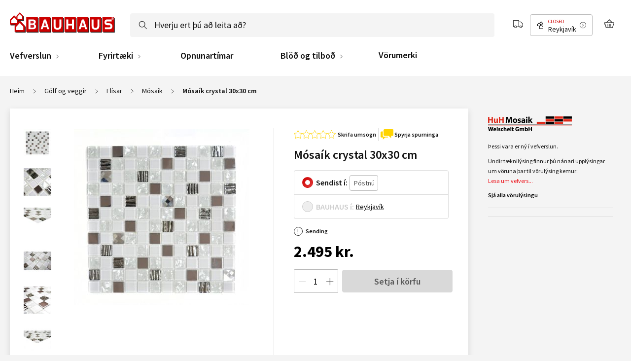

--- FILE ---
content_type: text/html; charset=UTF-8
request_url: https://www.bauhaus.is/mosaik-crystal-30x30-cm
body_size: 53961
content:
<!doctype html>
<html lang="is">
    <head prefix="og: http://ogp.me/ns# fb: http://ogp.me/ns/fb# product: http://ogp.me/ns/product#">
        <script>
    var LOCALE = 'is\u002DIS';
    var BASE_URL = 'https\u003A\u002F\u002Fwww.bauhaus.is\u002F';
    var require = {
        'baseUrl': 'https\u003A\u002F\u002Fwww.bauhaus.is\u002Fstatic\u002Fversion1769175203\u002Ffrontend\u002FVaimo\u002Fbauhaus\u002Dis\u002Fis_IS'
    };</script>        <meta charset="utf-8"/>
<meta name="title" content="Mósaík crystal 30x30 cm | BAUHAUS"/>
<meta name="description" content="Þessi vara er ný í vefverslun.
Undir tæknilýsing finnur þú nánari upplýsingar um vöruna þar til vörulýsing kemur: Lesa um vefverslun BAUHAUS hér
Neðar á síðunni undir &quot;Umsagir&quot; getur spurt okkur spurningar um vöruna með því að smella á &quot;Leggðu inn spurnin"/>
<meta name="keywords" content="Global Product - 1058196                                 "/>
<meta name="robots" content="INDEX,FOLLOW"/>
<meta name="viewport" content="width=device-width, initial-scale=1.0, minimum-scale=1.0"/>
<meta name="format-detection" content="telephone=no"/>
<meta name="theme-color" content="#b50808"/>
<title>Mósaík crystal 30x30 cm | BAUHAUS</title>
<style>html{-webkit-font-smoothing:antialiased;-webkit-font-smoothing:subpixel-antialiased;-webkit-tap-highlight-color:transparent;color:#111;font:10px/1.5 Source Sans Pro,sans-serif;min-height:100%;-webkit-text-size-adjust:100%;box-sizing:border-box;vertical-align:baseline}@media only screen and (min-width:768px){html{height:100%}}body{min-height:100%;overflow-x:hidden;overflow-y:scroll;position:relative}a:hover{text-decoration:underline}a.no-animation:hover{text-decoration:none}a{cursor:pointer;display:inline-block;font:inherit;line-height:inherit;text-decoration:none;text-transform:none;touch-action:manipulation;transition:color .2s 0s;vertical-align:unset}a,a:active,a:hover{color:#c00;outline:none}button{align-items:center;-webkit-appearance:none;appearance:none;background:none;border:none;border-radius:0;box-shadow:none;cursor:pointer;display:inline-flex;justify-content:center;margin:0;overflow:visible;padding:0;text-align:center;text-decoration:none;touch-action:manipulation;transition:border-color .2s ease,background-color .2s ease,opacity .2s ease;-webkit-user-select:none;user-select:none;vertical-align:middle;white-space:nowrap}button,button:focus,button:hover{outline:none}button--disabled,button[disabled]{cursor:not-allowed!important;opacity:.25!important}button{font-family:Source Sans Pro,sans-serif;transition:none}@media only screen and (min-width:1400px){.algolia-instant-results-wrapper,.bauhaus_algolia-index-index .page.messages,.breadcrumbs,.cms-index-index [data-content-type=row],.content-after-10,.footer.content,.header-line-1,.header-line-2,.header-top-bar,.page-main,.product-details-container,.product-info-container{margin-left:auto;margin-right:auto;max-width:1365px}}@media only screen and (max-width:1399px){.content-after-10,.footer.content,.header,.page-main{padding-left:20px;padding-right:20px}}label{color:#111;cursor:pointer;display:block;font:600 1.4rem Source Sans Pro;margin-bottom:1px;text-transform:none}input{-webkit-appearance:none;appearance:none;border:1px solid #b8b8b8;border-radius:2px;height:46px;line-height:1.2;font:1.4rem Source Sans Pro;font-weight:400;outline:none;padding:13px;text-indent:.01px;transition:border-color .3s ease;width:100%}input[type=number]{-webkit-appearance:textfield;appearance:textfield}input::-webkit-input-placeholder{color:#595959;font-size:1.4rem}input::placeholder{color:#595959;font-size:1.4rem}@media only screen and (max-width:767px){input,select,textarea{font-size:1.6rem!important}}.message.info{padding:24px}.message.info--header{background-color:#c00;color:#fff;font-family:Source Sans Pro;font-size:1.4rem;font-weight:700;line-height:1.3;padding:6px 18px;text-align:center}.message.info--header a{color:#fff}.message.info--sticky{position:-webkit-sticky;position:sticky;top:0;z-index:800}#header-overlay{display:none}@media only screen and (max-width:991px){#header-overlay{display:none!important}}.header{background:#fff;border-top:2px solid #b50808;padding-top:24px;position:relative;z-index:780}@media only screen and (max-width:991px){.header{padding-bottom:16px;padding-top:16px}}.logo{height:48px;margin:-3px 24px 0 0;min-width:220px}@media only screen and (max-width:991px){.logo{height:40px;min-width:180px}}@media only screen and (max-width:767px){.logo{margin:0 16px 0 0;max-width:160px;min-width:160px;position:relative;top:-2px}}@media only screen and (max-width:479px){.logo{margin:0}}.switch-ball{background:#c00;border:1px solid #b50808;border-radius:12px;display:inline-block;height:16px;margin:0 5px;min-width:24px;overflow:hidden;width:24px}.switch-ball--account{background:#111;border-color:#000}@media only screen and (max-width:767px){.switch-ball--account{height:24px;margin:0 8px;width:40px}.switch-ball--account .switch-ball__ball{height:22px;width:38px}.switch-ball--account .switch-ball__ball:before{height:22px;-webkit-transform:translateX(16px);transform:translateX(16px);width:22px}}.switch-ball--account.switch-ball--switched{background:#c00;border:1px solid #b50808}.switch-ball--account.switch-ball--switched .switch-ball__ball:before{-webkit-transform:translateX(0);transform:translateX(0)}@media only screen and (min-width:768px){.switch-ball{margin:0 3px}}@media only screen and (min-width:992px){.switch-ball{margin:0 5px}}.switch-ball--radio{background:#fff}.switch-ball--radio.switch-ball--switched{background:#c00}.switch-ball--switched .switch-ball__ball:before{-webkit-transform:translateX(-1px);transform:translateX(-1px)}.switch-ball--deactive{cursor:not-allowed;opacity:.4}.switch-ball__ball{background:#c00;border-radius:12px;height:14px;width:20px}.switch-ball__ball:before{background:#fff;border:1px solid #c00;border-radius:50%;content:"";display:block;height:14px;position:relative;top:-1px;-webkit-transform:translateX(7px);transform:translateX(7px);transition:-webkit-transform .2s 0s;transition:transform .2s 0s;transition:transform .2s 0s,-webkit-transform .2s 0s;width:14px}.postcode{display:inline-block;height:44px;min-width:93px;position:relative}@media only screen and (max-width:767px){.postcode{display:none!important}}.postcode__input-wrap{-webkit-appearance:none;appearance:none;border:1px solid #b8b8b8;border-radius:2px;height:46px;line-height:1.2;font:1.4rem Source Sans Pro;font-weight:400;min-width:95px;outline:none;padding:13px;text-indent:.01px;transition:border-color .3s ease;width:100%}.postcode__input-wrap:focus,.postcode__input-wrap:hover{border-color:#777}.postcode__input-wrap[disabled],.postcode__input-wrap[readonly]{background-color:#eee;border-color:#ccc;cursor:not-allowed}.postcode__input-wrap.valid{border-color:#00a651}.postcode__input-wrap.mage-error{border-color:#c00}.postcode__input-wrap{align-items:center;background:#fff;border-radius:4px;display:flex;height:44px;margin-right:-3px;padding:0 10px 0 40px;position:absolute;transition:box-shadow .4s 0s,border-color .4s 0s;width:inherit}.postcode__icon{height:16px;left:13px;pointer-events:none;position:absolute;top:50%;-webkit-transform:translateY(-50%);transform:translateY(-50%);width:16px}.postcode__input{border:none;display:inline-block;font-size:1.6rem;font-weight:600;height:24px;line-height:24px;padding:0;position:relative}.postcode__input::-webkit-input-placeholder{color:#222}.postcode__input::-moz-placeholder{color:#222}.postcode--focused{z-index:1}.postcode--focused .postcode__input-wrap{border:1px solid #006ce0;box-shadow:0 0 0 4px rgba(0,108,224,.36);margin-right:-1px}.postcode--focused .postcode__input-wrap:focus,.postcode--focused .postcode__input-wrap:hover{border-color:#006ce0}.postcode--fireworks .postcode__input-wrap{border-color:#00a651;border-radius:4px 0 0 4px;box-shadow:0 0 8px 1px #00a651;margin-right:-1px}.postcode__popup.modal-sidebar .modal-header{border:none;box-shadow:none}.postcode__popup-logo{left:20px;position:absolute;top:15px;width:160px}.postcode__popup-wrapper{display:flex;flex-direction:column;height:100%;padding:80px 32px 32px}.postcode__popup-title{font-size:2.4rem;font-weight:600;line-height:32px;padding-bottom:24px}.postcode__popup-content--fireworks{border-color:#00a651;box-shadow:0 0 8px 1px #00a651}.postcode__popup-input{background:#f4f4f4;border:none;color:#595959;font-size:2.4rem!important;font-weight:600;line-height:32px;text-align:center}.store-select{background:#fff;border-radius:2px;display:none;font-size:1.2rem;font-weight:400;height:44px;line-height:14px;margin:0 6px;overflow:hidden;padding:10px;position:relative;text-overflow:ellipsis}.store-select--selected{border:1px solid #b8b8b8;border-radius:4px;display:none;margin:0 10px 0 0;min-width:100px;padding:0 32px 0 36px;white-space:nowrap}@media only screen and (min-width:768px){.store-select--selected{align-items:center;display:inline-flex}}@media only screen and (min-width:992px) and (max-width:1200px){.store-select--selected{min-width:150px;padding:0 26px 0 30px}}@media only screen and (min-width:1200px){.store-select--selected{font-size:1.4rem;min-width:145px;overflow:visible;text-overflow:clip}.store-select--inited{min-width:auto}}.store-select__icon{display:inline-block;height:20px;width:20px}.store-select__pointer{height:13px;left:auto;position:absolute;right:12px;stroke:#111;top:50%;-webkit-transform:translateY(-50%);transform:translateY(-50%);width:13px}@media only screen and (max-width:767px){.store-select__pointer{right:8px}}.store-select__details{color:#008540;display:none;font-size:1rem;text-transform:uppercase}.store-select__details--closed{color:#c00}.store-select--inited .store-select__details{display:inline-block}.store-select__info{align-items:flex-start;color:#111;display:flex;flex-direction:column;max-width:90px}.store-select__store-name{line-height:16px;max-width:100%;overflow:hidden;text-overflow:ellipsis}.store-select--selected .store-select__icon{height:16px;left:12px;position:absolute;top:50%;-webkit-transform:translateY(-50%);transform:translateY(-50%);width:16px}@media only screen and (max-width:991px){.store-select--selected .store-select__icon{height:12px;left:10px;width:12px}}@media only screen and (min-width:768px) and (max-width:1200px){.store-select--selected .store-select__icon{left:10px}}.postcode--shown~.store-select--selected{border-radius:0 4px 4px 0}@media only screen and (max-width:991px){.search--origin{border:0;clip:rect(0,0,0,0);height:1px;margin:-1px;overflow:hidden;padding:0;position:absolute;width:1px}}.search__form{position:relative}.search__form--mob{display:none}@media only screen and (max-width:991px){.search__form--mob{display:block;height:36px;margin:0;position:relative;width:100%}}.search__wrapper{border-radius:4px;width:100%}@media only screen and (min-width:992px){.search__wrapper{margin:-16px 8px -16px -16px;padding:16px;-webkit-transform:translateY(50%) translateY(-40px);transform:translateY(50%) translateY(-40px)}}@media only screen and (max-width:991px){.search__wrapper{position:absolute;width:auto}}.search__magnify-icon{height:20px;left:16px;position:absolute;top:50%;-webkit-transform:translateY(-50%);transform:translateY(-50%);width:20px}@media only screen and (max-width:991px){.search__magnify-icon{left:24px}.search__form--mob .search__magnify-icon{left:10px}}@media only screen and (max-width:479px){.search__magnify-icon{height:16px;width:16px}}.search__input{background:#f4f4f4;border-color:#f4f4f4;border-radius:4px;font-size:1.8rem;height:48px;padding:15px 48px}.search__input::-webkit-input-placeholder{color:#111;font-size:1.8rem}.search__input::-moz-placeholder{color:#111;font-size:1.8rem}.search__input:focus,.search__input:hover{border-color:#f4f4f4}.search__input:focus{background:#fff}.search__input:focus::-webkit-input-placeholder{color:#ccc}.search__input:focus::-moz-placeholder{color:#ccc}@media only screen and (max-width:991px){.search__input{padding-left:48px;padding-right:16px}.search__input::-webkit-input-placeholder{font-size:1.4rem}.search__input::-moz-placeholder{font-size:1.4rem}}@media only screen and (max-width:991px){.search__input{left:0;position:absolute;width:100%}}.search__form--mob .search__input{align-items:center;-webkit-appearance:none;appearance:none;border:1px solid transparent;border-radius:2px;border-radius:4px;display:flex;height:46px;line-height:1.2;font:1.4rem Source Sans Pro;font-size:1.6rem;font-weight:400;height:36px;left:0;outline:none;padding:12px 20px 12px 36px;position:absolute;text-indent:.01px;top:0;transition:border-color .3s ease;width:100%}.search__form--mob .search__input::-webkit-input-placeholder{font-size:1.6rem}.search__form--mob .search__input::-moz-placeholder{font-size:1.6rem}.search__fake-placeholder{display:block;font-size:1.6rem;overflow:hidden;text-overflow:ellipsis;white-space:nowrap}.search__close{display:none}.header-line-1{align-items:center;display:flex;height:48px;padding-top:5px}@media only screen and (max-width:991px){.header-line-1{height:auto;justify-content:space-between;padding:0}}.header-line-1--checkout{justify-content:space-between;padding-top:0}@media only screen and (min-width:1200px){.header-line-1--checkout .logo{margin-top:0}}@media only screen and (max-width:479px){.header-line-1--checkout .logo{top:0}}@media only screen and (min-width:992px){.header-line-1--checkout{height:60px;max-width:1325px}}.header-line-1 [data-tooltip]:hover{color:#111;position:relative;text-decoration:none}.header-line-1 [data-tooltip]:hover:before{border-bottom:5px solid #424242;border-left:5px solid hsla(0,0%,100%,0);border-right:5px solid hsla(0,0%,100%,0);margin-top:-5px}.header-line-1 [data-tooltip]:hover:after,.header-line-1 [data-tooltip]:hover:before{content:" ";left:50%;position:absolute;top:calc(100% + 15px);-webkit-transform:translateX(-50%);transform:translateX(-50%);z-index:100}.header-line-1 [data-tooltip]:hover:after{background:#424242;border-radius:2px;color:#fff;font-size:1rem;font-weight:600;height:20px;line-height:20px;padding:0 6px;text-transform:uppercase;white-space:nowrap}.header-line-1 [data-tooltip]:hover{cursor:pointer}.header-line-1 [data-tooltip]:hover:after{content:attr(data-tooltip) " "}@media only screen and (max-width:767px){.header-line-1 [data-tooltip]:hover:after,.header-line-1 [data-tooltip]:hover:before{top:calc(100% + 10px)}}.account-dropdown-link{align-items:center;border-radius:2px;color:#111;display:inline-flex;font-size:0;height:40px;justify-content:center;margin:0 4px;position:relative;width:40px}@media only screen and (max-width:767px){.account-dropdown-link{margin:0}}.checkout-cart-index .account-dropdown-link{color:#111;font-size:1.4rem;font-weight:600}.account-dropdown-link__icon{display:inline-block;height:24px;vertical-align:middle;width:24px}.account-dropdown-link__label{background:#111;border-radius:2px;bottom:0;color:#fff;font-size:1rem;left:50%;padding:0 5px;position:absolute;text-transform:uppercase;-webkit-transform:translateX(-50%);transform:translateX(-50%)}@media only screen and (max-width:767px){.account-dropdown-link--postcode,.account-dropdown-link--store{display:none!important}}.account-dropdown-link--postcode{-webkit-animation:pulse-blue 7s 6;animation:pulse-blue 7s 6;border-radius:2px;box-shadow:0 0 0 0 rgba(0,108,224,.36)}.account-dropdown-link:hover{background:#f4f4f4;color:#111}.account-dropdown-link:active,.account-dropdown-link:visited{color:#111;text-decoration:none}.account-dropdown-link--loggedin .account-dropdown-link__icon-wrap:after,.account-dropdown-link--wishlist.account-dropdown-link--hasItems .account-dropdown-link__icon-wrap:after{background:#c00;border:2px solid #fff;border-radius:50%;color:#fff;content:"";display:block;height:6px;left:24px;position:absolute;top:6px;width:6px}.header-line-wrap{display:flex;justify-content:space-between;position:relative}@media only screen and (max-width:991px){.header-line-wrap{padding-right:35px}}@media only screen and (min-width:992px){.header-line-wrap{max-width:60%}}.header-line-wrap .account-dropdown-link__icon{color:#424242}.header-line-wrap--menu-wrap{position:static}@media only screen and (max-width:991px){.header-line-wrap--menu-wrap{background:#fff;bottom:0;display:block;left:0;overflow:hidden;padding:60px 40px 40px;position:fixed;top:0;-webkit-transform:translateX(-200%);transform:translateX(-200%);transition:-webkit-transform .2s 0s;transition:transform .2s 0s;transition:transform .2s 0s,-webkit-transform .2s 0s;width:calc(100vw - 48px);z-index:300}}@media only screen and (max-width:479px){.header-line-wrap--menu-wrap{padding-right:30px;width:100vw}}.header-line-wrap--menu-wrap .nav__logo{display:none;left:20px;position:absolute;top:15px;width:160px}@media only screen and (max-width:991px){.header-line-wrap--menu-wrap .nav__logo{display:block}.header-line-wrap--menu-wrap-active{max-width:none;-webkit-transform:translateX(0);transform:translateX(0)}.header-line-wrap--active-children{z-index:310}.header-line-wrap--active-children .nav__logo{display:none}}.user-menu{align-items:center;color:#111;display:flex;font:1.4rem Source Sans Pro;font-weight:600;height:28px;margin-right:24px;text-decoration:none;white-space:nowrap}@media only screen and (max-width:991px){.user-menu{font-size:1.2rem;margin-right:0}}@media only screen and (max-width:767px){.user-menu{display:none}}.user-menu:hover{color:#111;text-decoration:none}.user-menu__icon{height:16px;width:16px}@media only screen and (max-width:991px){.user-menu__icon{height:12px;width:12px}}.user-menu__text{margin-left:4px}@media only screen and (max-width:991px){.user-menu__text{display:none}}.header-line-2{align-items:center;display:flex;height:82px;justify-content:space-between;position:relative}@media only screen and (max-width:991px){.header-line-2{height:40px;margin-top:10px;padding-bottom:0;position:static}}.header-line-2::-webkit-input-placeholder{height:36px;margin-top:0}.header-line-2::-moz-placeholder{height:36px;margin-top:0}.nav__top-title,.nav__top-title:active,.nav__top-title:hover{color:#111;text-decoration:none}.nav__top-title--has-children~.nav__top-icon-wrap{display:block}@media only screen and (min-width:992px){.nav__wrapper{display:flex}.nav__item.l0{color:inherit;font-size:1.8rem;font-weight:600;line-height:1.6;margin-left:40px;padding:12px;text-decoration:none}.nav__item.l0.nav__item--brands{line-height:1.8}.nav__item--first.l0{margin-left:0;padding-left:0}.nav__item--first.l0 .nav__title-wrap--top{padding-left:0}.nav__item.l0.nav__item--show,.nav__item.l0:hover{background:none}.nav__title-wrap{padding:8px 24px 8px 8px}.nav__title-wrap--top.nav__title-wrap{overflow:hidden;white-space:nowrap}.nav__title-wrap--top.nav__title-wrap:after{content:normal}.nav__top-title{line-height:18px;position:relative}.nav__top-title:after{background:#111;bottom:0;content:"";height:1px;left:0;position:absolute;-webkit-transform:translateX(-200%);transform:translateX(-200%);transition:-webkit-transform .2s 0s;transition:transform .2s 0s;transition:transform .2s 0s,-webkit-transform .2s 0s;width:100%}.nav__item--show .nav__top-title:after,.nav__item:hover .nav__top-title:after{-webkit-transform:translateX(0);transform:translateX(0)}.nav__item--show.nav__item--mob .nav__top-title:after{content:normal}.nav__top-icon-wrap{display:none;right:8px;top:50%;-webkit-transform:translateY(-30%);transform:translateY(-30%)}.nav__top-icon,.nav__top-icon-wrap{height:8px;position:absolute;width:8px}.nav__top-icon{display:inline-block;left:0;opacity:1;stroke:#111;top:0;-webkit-transform-origin:50%;transform-origin:50%;transition:opacity .2s 0s}.nav__item--show .nav__top-icon,.nav__top-icon--close{opacity:0}.nav__item--show.nav__item--mob .nav__top-icon{opacity:1}.menu-promo,.nav__back-button,.nav__sublist.l0{display:none}}.menu-toggle{display:block;height:40px;margin-right:8px;min-width:40px;padding:6px 6px 6px 0;transition:-webkit-transform .2s 0s;transition:transform .2s 0s;transition:transform .2s 0s,-webkit-transform .2s 0s}@media only screen and (min-width:992px){.menu-toggle{display:none}}@media only screen and (max-width:991px){.menu-toggle{margin-right:0;position:absolute;right:0;top:14px}}.menu-toggle__line{border-top:2px solid #424242;display:block;margin-bottom:5px;width:21px}.menu-toggle__line--last{margin-bottom:-5px;margin-left:8px;width:13px}.minicart-button{align-items:center;border-radius:2px;cursor:default;display:inline-flex;height:40px;justify-content:center;margin:0 4px;padding:0;position:relative;width:40px}@media only screen and (max-width:479px){.minicart-button{margin:0}}.minicart-button:hover{background:#f4f4f4}.minicart-button__qty{align-items:center;background:#c00;border-radius:20px;color:#fff;display:flex;font-size:1.2rem;font-weight:600;height:16px;justify-content:center;min-width:16px;padding:4px;position:absolute;right:3px;top:0}.minicart-button__icon{color:#424242;height:24px;width:24px}.simple-dropdown__content{background:#fff;bottom:0;left:auto;position:fixed;right:0;top:0;-webkit-transform:translateX(800px);transform:translateX(800px);transition:-webkit-transform .2s ease-in 0s;transition:transform .2s ease-in 0s;transition:transform .2s ease-in 0s,-webkit-transform .2s ease-in 0s;width:480px;z-index:1000}article,aside,b,body,center,dd,div,dl,dt,em,fieldset,figcaption,figure,footer,form,h1,h2,h3,h4,h5,h6,header,i,iframe,img,label,li,menu,nav,object,ol,p,section,small,span,strike,strong,u,ul,video{border:0;box-sizing:border-box;font:inherit;margin:0;padding:0;vertical-align:baseline}body{font-size:1.2rem}article,aside,details,figcaption,figure,footer,header,main,menu,nav,section,summary{box-sizing:border-box;display:block}canvas,video{display:inline-block}small{font-size:80%}b,strong{font-weight:700}sub{bottom:-.25em}sub,sup{font-size:75%;line-height:0;position:relative;vertical-align:baseline}sup{top:-.5em}img{height:auto;max-width:100%}figure{margin:1em 40px}table{border-collapse:collapse;border-spacing:0;vertical-align:baseline}table,table td,table th{border:0;font:inherit;margin:0;padding:0}table td,table th{vertical-align:top}button,input,textarea{box-sizing:border-box}button::-moz-focus-inner,input::-moz-focus-inner,textarea::-moz-focus-inner{border:0;padding:0}button:focus,input:focus,textarea:focus{box-shadow:none;outline:0!important}button:-moz-focusring,input:-moz-focusring{outline:1px dotted ButtonText}template{display:none}input[type=number]::-webkit-inner-spin-button,input[type=number]::-webkit-outer-spin-button{-webkit-appearance:none;appearance:none;margin:0}input[type=search]{appearance:none;-webkit-appearance:none;-moz-appearance:none}input[type=search]::-webkit-search-cancel-button,input[type=search]::-webkit-search-decoration{-webkit-appearance:none;appearance:none}</style><script>/*Copyright © Vaimo Group. All rights reserved. See LICENSE_VAIMO.txt for license details.*/
(()=>{"use strict";const Loader=function(){this.calls=[],this.configs=[],this.firstRequire=window.require,window.define=function(){this.saveCall("define",arguments)}.bind(this),window.require=function(){this.saveCall("require",arguments)}.bind(this),window.require.defined=()=>!1,window.require.config=function(){this.configs.push(arguments)}.bind(this)};Loader.prototype.saveCall=function(){this.calls.push(arguments)},Loader.prototype.beforeRequire=function(){window.define=void 0,["config","defined"].forEach(prop=>{delete window.require[prop]});for(let i in window.require)window.require.hasOwnProperty(i)&&(this.firstRequire[i]=window.require[i]);window.require=this.firstRequire},Loader.prototype.afterRequire=function(){this.configs.forEach(args=>{window.require.config.apply(window.require.config,args)}),window.applyInlineRequire=()=>this.calls.forEach(args=>{window[args[0]].apply(window[args[0]],args[1])})},window.requirejsPlaceholder=new Loader})();</script><script>/*Copyright © Vaimo Group. All rights reserved. See LICENSE_VAIMO.txt for license details.*/
!function(){"use strict";function createStyle(css){const style=document.createElement("style");style.type="text/css",style.innerHTML=css,document.head.appendChild(style)}!function removeOldFontCss(){window.localStorage.removeItem("fontCss1")}();const fontCssStorageFieldName="fontCssExt1",cachedCss=window.localStorage.getItem(fontCssStorageFieldName);cachedCss?createStyle(cachedCss):function loadFontsCss(){const httpRequest=new XMLHttpRequest;httpRequest.onreadystatechange=function(){httpRequest.readyState===XMLHttpRequest.DONE&&200===httpRequest.status&&(window.localStorage.setItem(fontCssStorageFieldName,httpRequest.responseText),createStyle(httpRequest.responseText))},httpRequest.open("GET",'//fonts.googleapis.com/css2?family=Source+Sans+Pro:wght@400;600;700&text=!"()+,-./0123456789:;<>?ABCDEFGHIJKLMNOPQRSTUVWXYZ[]^abcdefghijklmnopqrstuvwxyzÁÄÅÆÉÍÐÓÖÕØÚÜÝÞŠáäåæéíðóöõøúüýþš–™M%26M'),httpRequest.send()}()}();</script><script>/*Copyright © Vaimo Group. All rights reserved. See LICENSE_VAIMO.txt for license details.*/
(()=>{"use strict";const pluses=/\+/g,decode=s=>decodeURIComponent(s.replace(pluses," "));window.getCookie=cookie=>{const cookies=document.cookie.split("; ");for(let parts,i=0;parts=cookies[i]&&cookies[i].split("=");i++)if(decode(parts.shift())===cookie)return decode(parts.join("="));return""}})();</script><script>/*Copyright © Vaimo Group. All rights reserved. See LICENSE_VAIMO.txt for license details.*/
/**
 * Anowave Magento 2 Google Tag Manager Enhanced Ecommerce (UA) Tracking
 *
 * NOTICE OF LICENSE
 *
 * This source file is subject to the Anowave license that is
 * available through the world-wide-web at this URL:
 * http://www.anowave.com/license-agreement/
 *
 * DISCLAIMER
 *
 * Do not edit or add to this file if you wish to upgrade this extension to newer
 * version in the future.
 *
 * @category 	Anowave
 * @package 	Anowave_Ec
 * @copyright 	Copyright (c) 2019 Anowave (http://www.anowave.com/)
 * @license  	http://www.anowave.com/license-agreement/
 *
 *
 * @NOTICE Current file was amended, some of the unused functions removed. For original file functionality  - see /vendor/anowave/module-ec/view/frontend/web/js/ec.js
 */
if(void 0===log)var log=function(message){window.console&&console.log&&console.log(message)};var AEC=function(){return{debug:!1,eventCallback:!0,Const:{},ajax:function(context,dataLayer){var element=jQuery(context),qty=jQuery(":radio[name=qty]:checked, [name=qty]").eq(0).val(),variant=[],variant_attribute_option=[],products=[];if(qty=Math.abs(qty),isNaN(qty)&&(qty=1),!AEC.gtm())return element.data("click")&&(AEC.Time.track(dataLayer,AEC.Const.TIMING_CATEGORY_ADD_TO_CART,element.data("name"),element.data("category")),eval(element.data("click"))),!0;if(element.data("configurable")){var attributes=jQuery('[name^="super_attribute"]'),variants=[];for(jQuery.each(attributes,function(index,attribute){if(jQuery(attribute).is("select")){var name=jQuery(attribute).attr("name"),id=name.substring(name.indexOf("[")+1,name.lastIndexOf("]")),option=jQuery(attribute).find("option:selected");0<parseInt(option.val())&&variants.push({id,option:option.val(),text:option.text()})}}),i=0,l=variants.length;i<l;i++)for(a=0,b=AEC.SUPER.length;a<b;a++)if(AEC.SUPER[a].id==variants[i].id){var text=variants[i].text;AEC.useDefaultValues&&jQuery.each(AEC.SUPER[a].options,function(index,option){parseInt(option.value_index)==parseInt(variants[i].option)&&(text=option.admin_label)}),variant.push([AEC.SUPER[a].label,text].join(AEC.Const.VARIANT_DELIMITER_ATT)),variant_attribute_option.push({attribute:variants[i].id,option:variants[i].option})}if(!variant.length)return element.data("click")&&(AEC.Time.track(dataLayer,AEC.Const.TIMING_CATEGORY_ADD_TO_CART,element.data("name"),element.data("category")),eval(element.data("click"))),!0}if(element.data("grouped"))for(u=0,y=window.G.length;u<y;u++){var qty=Math.abs(jQuery('[name="super_group['+window.G[u].id+']"]').val());qty&&products.push({name:window.G[u].name,id:window.G[u].sku,price:window.G[u].price,category:window.G[u].category,brand:window.G[u].brand,quantity:qty})}else products.push({name:element.data("name"),id:element.data("id"),price:element.data("price"),category:element.data("category"),brand:element.data("brand"),rating:element.data("rating"),isSaleable:element.data("issaleable"),variant:variant.join(AEC.Const.VARIANT_DELIMITER),quantity:qty});for(i=0,l=products.length;i<l;i++)(function(product){jQuery.each(AEC.parseJSON(element.data("attributes")),function(key,value){product[key]=value})})(products[i]);var data={event:"addToCart",eventLabel:element.data("name"),ecommerce:{currencyCode:AEC.currencyCode,add:{actionField:{list:element.data("list")},products},options:variant_attribute_option},eventCallback:function(){AEC.eventCallback&&(element.data("event")&&element.trigger(element.data("event")),element.data("click")&&eval(element.data("click")))},currentStore:element.data("currentstore")};return AEC.useDefaultValues&&(data.currentstore=AEC.storeName),AEC.Cookie.add(data).push(dataLayer),AEC.localStorage&&function(products){for(var i=0,l=products.length;i<l;i++)AEC.Storage.reference().set({id:products[i].id,category:products[i].category})}(products),AEC.Time.track(dataLayer,AEC.Const.TIMING_CATEGORY_ADD_TO_CART,element.data("name"),element.data("category")),AEC.facebook&&"undefined"!=typeof fbq&&function(product,products,fbq){var callback,content_ids=[],price=0;for(i=0,l=products.length;i<l;i++)content_ids.push(products[i].id),price+=parseFloat(products[i].price);callback=function(product,content_ids,price){return function(){fbq("track","AddToCart",{content_name:product,content_ids,content_type:"product",value:price,currency:AEC.currencyCode})}}(product,content_ids,price),AEC.Const.COOKIE_DIRECTIVE?AEC.CookieConsent.queue(callback).process():callback.apply(window,[])}(element.data("name"),products,fbq),element.data("click")&&eval(element.data("click")),!0},ajaxList:function(context,dataLayer){var element=jQuery(context),products=[];if(!AEC.gtm())return element.data("click")&&(AEC.Time.track(dataLayer,AEC.Const.TIMING_CATEGORY_ADD_TO_CART,element.data("name"),element.data("category")),eval(element.data("click"))),!0;for(products.push({name:element.data("name"),id:element.data("id"),price:element.data("price"),category:element.data("category"),brand:element.data("brand"),rating:element.data("rating"),isSaleable:element.data("issaleable"),position:element.data("position"),quantity:1}),i=0,l=products.length;i<l;i++)(function(product){jQuery.each(AEC.parseJSON(element.data("attributes")),function(key,value){product[key]=value})})(products[i]);var data={event:"addToCart",eventLabel:element.data("name"),ecommerce:{currencyCode:AEC.currencyCode,add:{actionField:{list:element.data("list")},products}},eventCallback:function(){AEC.eventCallback&&(element.data("event")&&element.trigger(element.data("event")),element.data("click")&&eval(element.data("click")))},currentStore:element.data("store")};return AEC.Cookie.add(data).push(dataLayer),AEC.localStorage&&function(products){for(var i=0,l=products.length;i<l;i++)AEC.Storage.reference().set({id:products[i].id,category:products[i].category})}(products),AEC.Time.track(dataLayer,AEC.Const.TIMING_CATEGORY_ADD_TO_CART,element.data("name"),element.data("category")),AEC.facebook&&"undefined"!=typeof fbq&&function(product,products,fbq){var callback,content_ids=[],price=0;for(i=0,l=products.length;i<l;i++)content_ids.push(products[i].id),price+=parseFloat(products[i].price);callback=function(product,content_ids,price){return function(){fbq("track","AddToCart",{content_name:product,content_ids,content_type:"product",value:price,currency:AEC.currencyCode})}}(product,content_ids,price),AEC.Const.COOKIE_DIRECTIVE?AEC.CookieConsent.queue(callback).process():callback.apply(window,[])}(element.data("name"),products,fbq),element.data("click")&&eval(element.data("click")),!0},click:function(context,dataLayer){var element=jQuery(context);if(!AEC.gtm())return AEC.Time.track(dataLayer,AEC.Const.TIMING_CATEGORY_PRODUCT_CLICK,element.data("name"),element.data("category")),!0;var item={name:element.data("name"),id:element.data("id"),price:element.data("price"),category:element.data("category"),brand:element.data("brand"),rating:element.data("rating"),isSaleable:element.data("issaleable"),quantity:element.data("quantity"),position:element.data("position")};jQuery.each(AEC.parseJSON(element.data("attributes")),function(key,value){item[key]=value});var data={event:"productClick",eventLabel:element.data("name"),ecommerce:{click:{actionField:{list:element.data("list")},products:[item]}},eventCallback:function(){if(AEC.eventCallback)if(element.data("event")&&element.trigger(element.data("event")),element.data("click"))eval(element.data("click"));else{if(!element.is("img")||!element.parent().is("a"))return!0;document.location=element.parent().attr("href")}},eventTarget:function(element){var target="Default";return element.is("a")&&(target="Link",element.find("img").length>0&&(target="Image")),element.is("button")&&(target="Button"),target}(element),currentStore:element.data("store")};return AEC.Cookie.click(data).push(dataLayer),AEC.Time.track(dataLayer,AEC.Const.TIMING_CATEGORY_PRODUCT_CLICK,element.data("name"),element.data("category")),element.data("click")&&eval(element.data("click")),!(AEC.eventCallback&&!element.is("a"))},remove:function(context,dataLayer){var element=jQuery(context);if(!AEC.gtm())return AEC.Time.track(dataLayer,AEC.Const.TIMING_CATEGORY_REMOVE_FROM_CART,element.data("name"),element.data("category")),!0;var item={name:element.data("name"),id:element.data("id"),price:element.data("price"),category:element.data("category"),brand:element.data("brand"),rating:element.data("rating"),isSaleable:element.data("issaleable"),quantity:element.data("quantity")};jQuery.each(AEC.parseJSON(element.data("attributes")),function(key,value){item[key]=value});var $,data={event:"removeFromCart",eventLabel:element.data("name"),ecommerce:{remove:{actionField:{list:element.data("list")},products:[item]}}};return AEC.Message.confirm?($=jQuery,require(["Magento_Ui/js/modal/confirm"],function(confirmation){confirmation({title:AEC.Message.confirmRemoveTitle,content:AEC.Message.confirmRemove,actions:{confirm:function(){AEC.Cookie.remove(data).push(dataLayer),AEC.Time.track(dataLayer,AEC.Const.TIMING_CATEGORY_REMOVE_FROM_CART,element.data("name"));var params=$(element).data("post-action");$(document).dataPost("postData",params)},cancel:function(){return!1},always:function(){return!1}}})})):(AEC.Cookie.remove(data).push(dataLayer),AEC.Time.track(dataLayer,AEC.Const.TIMING_CATEGORY_REMOVE_FROM_CART,element.data("name"))),!1},removeFromWishlist:function(context,dataLayer){const element=jQuery(context);if(!AEC.gtm())return!0;const item={name:element.data("name"),id:element.data("id"),category:element.data("category"),quantity:element.data("quantity")};jQuery.each(AEC.parseJSON(element.data("attributes")),function(key,value){item[key]=value});const data={event:element.data("event"),eventLabel:element.data("name"),ecommerce:{wishlistRemove:{actionField:{list:element.data("category")},products:[item]}},currentStore:element.data("store")};return dataLayer.push(data),!0},Bind:{apply:function(parameters){return AEC.Persist.merge(),AEC.Cookie.pushPrivate(),require(["jquery"],function($){$("body").on({catalogCategoryAddToCartRedirect:function(){dataLayer.push({event:AEC.Const.CATALOG_CATEGORY_ADD_TO_CART_REDIRECT_EVENT})}}),parameters&&parameters.performance&&window.performance&&(window.onload=function(){setTimeout(function(){var timePayload={event:"performance",performance:{timingCategory:"Load times",timingVar:"load",timingValue:(performance.timing.loadEventEnd-performance.timing.responseEnd)%6e4/1e3}};switch(window.google_tag_params.ecomm_pagetype){case"home":timePayload.performance.timingLabel="Home",dataLayer.push(timePayload);break;case"product":timePayload.performance.timingLabel="Product",dataLayer.push(timePayload);break;case"category":timePayload.performance.timingLabel="Category",dataLayer.push(timePayload)}},0)})}),this}},Time:(T={event:"trackTime",timingCategory:"",timingVar:"",timingValue:-1,timingLabel:""},time=(new Date).getTime(),{track:function(dataLayer,category,variable,label){var callback;T.timingValue=(new Date).getTime()-time,category&&(T.timingCategory=category),variable&&(T.timingVar=variable),label&&(T.timingLabel=label),callback=function(dataLayer,T){return function(){dataLayer.push(T)}}(dataLayer,T),AEC.Const.COOKIE_DIRECTIVE?AEC.CookieConsent.queue(callback).process():callback.apply(window,[])},trackContinue:function(dataLayer,category,variable,label){this.track(dataLayer,category,variable,label),time=(new Date).getTime()}}),Persist:(proto="undefined"!=typeof Storage?{push:function(key,entity){var data=this.data();return data[key]=entity,localStorage.setItem("persist",JSON.stringify(data)),this},data:function(){var data=localStorage.getItem("persist");return null!==data?JSON.parse(data):{}},merge:function(){var data=this.data(),push={persist:{}};for(var i in data)push.persist[i]=data[i];return dataLayer.push(push),this},clear:function(){return localStorage.setItem("persist",JSON.stringify({})),this}}:{push:function(){},merge:function(){},clear:function(){}},proto.CONST_KEY_PROMOTION="persist_promotion",proto),Checkout:{data:{},tracked:{},step:function(previous,current,currentCode){return this.data&&this.data.hasOwnProperty("ecommerce")&&(this.data.ecommerce.checkout.actionField.step=++current,AEC.Const.COOKIE_DIRECTIVE?AEC.Const.COOKIE_DIRECTIVE_CONSENT_GRANTED&&dataLayer.push(this.data):dataLayer.push(this.data)),this},stepOption:function(step,option){if(!option)return this;if(!option.toString().length)return this;var data={event:"checkoutOption",ecommerce:{checkout_option:{actionField:{step,option}}}};return AEC.Const.COOKIE_DIRECTIVE?AEC.Const.COOKIE_DIRECTIVE_CONSENT_GRANTED&&dataLayer.push(data):dataLayer.push(data),this}},Cookie:{data:null,privateData:null,push:function(dataLayer,consent){return consent=void 0===consent||consent,this.data&&(consent&&AEC.Const.COOKIE_DIRECTIVE?AEC.Const.COOKIE_DIRECTIVE_CONSENT_GRANTED&&dataLayer.push(this.data):dataLayer.push(this.data),this.data=null),this},pushPrivate:function(){var data=this.getPrivateData();return data&&dataLayer.push({privateData:data}),this},augment:function(products){var reference=AEC.Storage.reference().get();if(reference)for(var i=0,l=products.length;i<l;i++)for(var a=0,b=reference.length;a<b;a++)products[i].id.toString().toLowerCase()===reference[a].id.toString().toLowerCase()&&(products[i].category=reference[a].category);return products},click:function(data){return this.data=data,this},add:function(data){return this.data=data,this},remove:function(data){return this.data=data,AEC.localStorage&&(this.data.ecommerce.remove.products=this.augment(this.data.ecommerce.remove.products)),this},visitor:function(data){return this.data=function(data,privateData){return privateData&&privateData.hasOwnProperty("visitor")&&(data.visitorId=privateData.visitor.visitorId,data.visitorLoginState=privateData.visitor.visitorLoginState),data}(data,AEC.Cookie.getPrivateData()),this},detail:function(data){return this.data=data,this},purchase:function(data){return this.data=data,AEC.localStorage&&(this.data.ecommerce.purchase.products=this.augment(this.data.ecommerce.purchase.products)),this},impressions:function(data){return this.data=data,this},checkout:function(data){return this.data=data,AEC.localStorage&&(this.data.ecommerce.checkout.products=this.augment(this.data.ecommerce.checkout.products)),this},checkoutOption:function(data){return this.data=data,this},promotion:function(data){return this.data=data,this},promotionClick:function(data){return this.data=data,this},remarketing:function(data){return this.data=data,this},getPrivateData:function(){if(!this.privateData){var cookie=this.get("privateData");cookie&&(this.privateData=this.parse(cookie))}return this.privateData},get:function(name){var start=document.cookie.indexOf(name+"="),len=start+name.length+1;if(!start&&name!=document.cookie.substring(0,name.length))return null;if(-1==start)return null;var end=document.cookie.indexOf(String.fromCharCode(59),len);return-1==end&&(end=document.cookie.length),decodeURIComponent(document.cookie.substring(len,end))},unset:function(name){return document.cookie=name+"=; path=/; expires="+new Date(0).toUTCString(),this},parse:function(json){return json=decodeURIComponent(json.replace(/\+/g," ")),JSON.parse(json)}},CookieConsent:{chain:{},queue:function(callback,event){return event=void 0!==event?event:AEC.Const.COOKIE_DIRECTIVE_CONSENT_GRANTED_EVENT,this.chain.hasOwnProperty(event)||(this.chain[event]=[]),this.chain[event].push(callback),this},dispatch:function(consent){return AEC.Const.COOKIE_DIRECTIVE_CONSENT_GRANTED=!0,dataLayer.push(consent),this.process(consent.event)},process:function(event){if(event=void 0!==event?event:AEC.Const.COOKIE_DIRECTIVE_CONSENT_GRANTED_EVENT,this.chain.hasOwnProperty(event)&&1==AEC.Cookie.get(event)){for(a=0,b=this.chain[event].length;a<b;a++)this.chain[event][a].apply(this,[]);this.chain[event]=[]}return this},acceptConsent:function(event){return this.dispatch({event})},getConsentDialog:function(dataLayer,endpoints){require(["jquery"],function($){1!=AEC.Cookie.get(AEC.Const.COOKIE_DIRECTIVE_CONSENT_GRANTED_EVENT)?$.get(endpoints.cookieContent,function(response){var directive=$("body").append(response.cookieContent).end().find(".ec-gtm-cookie-directive");directive.find("a.ec-gtm-cookie-directive-note-toggle").off("click.ec").on("click.ec",function(){$(this).next().slideToggle()}),directive.find("a.accept").off("click.ec").on("click.ec",function(){var message=$(this).attr("data-confirm");$(this).text(message);var grant=$('.ec-gtm-cookie-directive [name="cookie[]"]:checked').map(function(){return this.value}).get();$.post(endpoints.cookie,{cookie:grant},function(response){$.each(response,function(event,value){AEC.CookieConsent.acceptConsent(event)}),directive.remove()},endpoints.type)})},endpoints.type):AEC.Const.COOKIE_DIRECTIVE_SEGMENT_MODE?function(segments){for(i=0,l=segments.length;i<l;i++)1==AEC.Cookie.get(segments[i])&&AEC.CookieConsent.acceptConsent(segments[i])}(AEC.Const.COOKIE_DIRECTIVE_SEGMENT_MODE_EVENTS):AEC.CookieConsent.acceptConsent(AEC.Const.COOKIE_DIRECTIVE_CONSENT_GRANTED_EVENT)})}},Storage:{set:function(property,value){return"undefined"!=typeof Storage&&localStorage.setItem(property,JSON.stringify(value)),this},get:function(property){return"undefined"!=typeof Storage?JSON.parse(localStorage.getItem(property)):null},reference:function(){return storage=this,{set:function(reference){var current=storage.get("category.add")||[],exists=function(current,reference){for(i=0,l=current.length;i<l;i++)if(current[i].id.toString().toLowerCase()===reference.id.toString().toLowerCase())return current[i].category=reference.category,!0;return!1}(current,reference);return exists||current.push(reference),storage.set("category.add",current),this},get:function(){return storage.get("category.add")}};var storage}},gtm:function(){return"undefined"!=typeof google_tag_manager||(log("Unable to detect Google Tag Manager. Please verify if GTM install snippet is available."),!1)},parseJSON:function(content){if("object"==typeof content)return content;if("string"==typeof content)try{return JSON.parse(content)}catch(e){}return{}}};var proto,T,time}();</script><link  rel="stylesheet" type="text/css"  media="all" href="https://www.bauhaus.is/static/version1769175203/frontend/Vaimo/bauhaus-is/is_IS/jquery/uppy/dist/uppy-custom.css" />
<script  type="text/javascript"  src="https://www.bauhaus.is/static/version1769175203/frontend/Vaimo/bauhaus-is/is_IS/Vaimo_JavascriptMixinFlags/js/mixin-filter.js"></script>
<link  rel="canonical" href="https://www.bauhaus.is/mosaik-crystal-30x30-cm" />
<link  rel="icon" type="image/x-icon" href="https://www.bauhaus.is/static/version1769175203/frontend/Vaimo/bauhaus-is/is_IS/Magento_Theme/favicon.png" />
<link  rel="shortcut icon" type="image/x-icon" href="https://www.bauhaus.is/static/version1769175203/frontend/Vaimo/bauhaus-is/is_IS/Magento_Theme/favicon.png" />
<meta name="google-site-verification" content="he3kF7YbMoqPMucj1GC4XmokrKT-B2TOm_zUrsIrOBQ" />

<!--d489809b65d41d69638edb1a1c44d4f1-->
<style>body .message.global.info--header {
	background: #C00;
}
body .header{border-top: #c00}
</style>            <link rel="preload" as="style"  href="https://www.bauhaus.is/static/version1769175203/frontend/Vaimo/bauhaus-is/is_IS/css/compiled/gen1.css">
    <link rel="preload" as="style"  href="https://www.bauhaus.is/static/version1769175203/frontend/Vaimo/bauhaus-is/is_IS/css/compiled/gen2-is.css">

<meta name="google-site-verification" content="_whSyLqDcBM2dMoxe95VIsu-d7ujoRXlCLvKxyB1dog" />
<script>
    window.uetq = window.uetq || [];
    window.uetq.push('consent', 'default', { 'ad_storage': 'denied' });
</script>
<script>window.cmp_disable_spa = 1;window.gdprAppliesGlobally=true;if(!("cmp_id" in window)||window.cmp_id<1){window.cmp_id=0}if(!("cmp_cdid" in window)){window.cmp_cdid="cf24b63e39da"}if(!("cmp_params" in window)){window.cmp_params=""}if(!("cmp_host" in window)){window.cmp_host="delivery.consentmanager.net"}if(!("cmp_cdn" in window)){window.cmp_cdn="cdn.consentmanager.net"}if(!("cmp_proto" in window)){window.cmp_proto="https:"}if(!("cmp_codesrc" in window)){window.cmp_codesrc="19"}window.cmp_getsupportedLangs=function(){var b=["DE","EN","FR","IT","NO","DA","FI","ES","PT","RO","BG","ET","EL","GA","HR","LV","LT","MT","NL","PL","SV","SK","SL","CS","HU","RU","SR","ZH","TR","UK","AR","BS"];if("cmp_customlanguages" in window){for(var a=0;a<window.cmp_customlanguages.length;a++){b.push(window.cmp_customlanguages[a].l.toUpperCase())}}return b};window.cmp_getRTLLangs=function(){var a=["AR"];if("cmp_customlanguages" in window){for(var b=0;b<window.cmp_customlanguages.length;b++){if("r" in window.cmp_customlanguages[b]&&window.cmp_customlanguages[b].r){a.push(window.cmp_customlanguages[b].l)}}}return a};window.cmp_getlang=function(j){if(typeof(j)!="boolean"){j=true}if(j&&typeof(cmp_getlang.usedlang)=="string"&&cmp_getlang.usedlang!==""){return cmp_getlang.usedlang}var g=window.cmp_getsupportedLangs();var c=[];var f=location.hash;var e=location.search;var a="languages" in navigator?navigator.languages:[];if(f.indexOf("cmplang=")!=-1){c.push(f.substr(f.indexOf("cmplang=")+8,2).toUpperCase())}else{if(e.indexOf("cmplang=")!=-1){c.push(e.substr(e.indexOf("cmplang=")+8,2).toUpperCase())}else{if("cmp_setlang" in window&&window.cmp_setlang!=""){c.push(window.cmp_setlang.toUpperCase())}else{if(a.length>0){for(var d=0;d<a.length;d++){c.push(a[d])}}}}}if("language" in navigator){c.push(navigator.language)}if("userLanguage" in navigator){c.push(navigator.userLanguage)}var h="";for(var d=0;d<c.length;d++){var b=c[d].toUpperCase();if(g.indexOf(b)!=-1){h=b;break}if(b.indexOf("-")!=-1){b=b.substr(0,2)}if(g.indexOf(b)!=-1){h=b;break}}if(h==""&&typeof(cmp_getlang.defaultlang)=="string"&&cmp_getlang.defaultlang!==""){return cmp_getlang.defaultlang}else{if(h==""){h="EN"}}h=h.toUpperCase();return h};(function(){var n=document;var p=window;var f="";var b="_en";if("cmp_getlang" in p){f=p.cmp_getlang().toLowerCase();if("cmp_customlanguages" in p){for(var h=0;h<p.cmp_customlanguages.length;h++){if(p.cmp_customlanguages[h].l.toUpperCase()==f.toUpperCase()){f="en";break}}}b="_"+f}function g(e,d){var l="";e+="=";var i=e.length;if(location.hash.indexOf(e)!=-1){l=location.hash.substr(location.hash.indexOf(e)+i,9999)}else{if(location.search.indexOf(e)!=-1){l=location.search.substr(location.search.indexOf(e)+i,9999)}else{return d}}if(l.indexOf("&")!=-1){l=l.substr(0,l.indexOf("&"))}return l}var j=("cmp_proto" in p)?p.cmp_proto:"https:";if(j!="http:"&&j!="https:"){j="https:"}var k=("cmp_ref" in p)?p.cmp_ref:location.href;var q=n.createElement("script");q.setAttribute("data-cmp-ab","1");var c=g("cmpdesign","");var a=g("cmpregulationkey","");var o=g("cmpatt","");q.src=j+"//"+p.cmp_host+"/delivery/cmp.php?"+("cmp_id" in p&&p.cmp_id>0?"id="+p.cmp_id:"")+("cmp_cdid" in p?"cdid="+p.cmp_cdid:"")+"&h="+encodeURIComponent(k)+(c!=""?"&cmpdesign="+encodeURIComponent(c):"")+(a!=""?"&cmpregulationkey="+encodeURIComponent(a):"")+(o!=""?"&cmatt="+encodeURIComponent(o):"")+("cmp_params" in p?"&"+p.cmp_params:"")+(n.cookie.length>0?"&__cmpfcc=1":"")+"&l="+f.toLowerCase()+"&o="+(new Date()).getTime();q.type="text/javascript";q.async=true;if(n.currentScript&&n.currentScript.parentElement){n.currentScript.parentElement.appendChild(q)}else{if(n.body){n.body.appendChild(q)}else{var m=n.getElementsByTagName("body");if(m.length==0){m=n.getElementsByTagName("div")}if(m.length==0){m=n.getElementsByTagName("span")}if(m.length==0){m=n.getElementsByTagName("ins")}if(m.length==0){m=n.getElementsByTagName("script")}if(m.length==0){m=n.getElementsByTagName("head")}if(m.length>0){m[0].appendChild(q)}}}var q=n.createElement("script");q.src=j+"//"+p.cmp_cdn+"/delivery/js/cmp"+b+".min.js";q.type="text/javascript";q.setAttribute("data-cmp-ab","1");q.async=true;if(n.currentScript&&n.currentScript.parentElement){n.currentScript.parentElement.appendChild(q)}else{if(n.body){n.body.appendChild(q)}else{var m=n.getElementsByTagName("body");if(m.length==0){m=n.getElementsByTagName("div")}if(m.length==0){m=n.getElementsByTagName("span")}if(m.length==0){m=n.getElementsByTagName("ins")}if(m.length==0){m=n.getElementsByTagName("script")}if(m.length==0){m=n.getElementsByTagName("head")}if(m.length>0){m[0].appendChild(q)}}}})();window.cmp_addFrame=function(b){if(!window.frames[b]){if(document.body){var a=document.createElement("iframe");a.style.cssText="display:none";if("cmp_cdn" in window&&"cmp_ultrablocking" in window&&window.cmp_ultrablocking>0){a.src="//"+window.cmp_cdn+"/delivery/empty.html"}a.name=b;document.body.appendChild(a)}else{window.setTimeout(window.cmp_addFrame,10,b)}}};window.cmp_rc=function(h){var b=document.cookie;var f="";var d=0;while(b!=""&&d<100){d++;while(b.substr(0,1)==" "){b=b.substr(1,b.length)}var g=b.substring(0,b.indexOf("="));if(b.indexOf(";")!=-1){var c=b.substring(b.indexOf("=")+1,b.indexOf(";"))}else{var c=b.substr(b.indexOf("=")+1,b.length)}if(h==g){f=c}var e=b.indexOf(";")+1;if(e==0){e=b.length}b=b.substring(e,b.length)}return(f)};window.cmp_stub=function(){var a=arguments;__cmp.a=__cmp.a||[];if(!a.length){return __cmp.a}else{if(a[0]==="ping"){if(a[1]===2){a[2]({gdprApplies:gdprAppliesGlobally,cmpLoaded:false,cmpStatus:"stub",displayStatus:"hidden",apiVersion:"2.0",cmpId:31},true)}else{a[2](false,true)}}else{if(a[0]==="getUSPData"){a[2]({version:1,uspString:window.cmp_rc("")},true)}else{if(a[0]==="getTCData"){__cmp.a.push([].slice.apply(a))}else{if(a[0]==="addEventListener"||a[0]==="removeEventListener"){__cmp.a.push([].slice.apply(a))}else{if(a.length==4&&a[3]===false){a[2]({},false)}else{__cmp.a.push([].slice.apply(a))}}}}}}};window.cmp_msghandler=function(d){var a=typeof d.data==="string";try{var c=a?JSON.parse(d.data):d.data}catch(f){var c=null}if(typeof(c)==="object"&&c!==null&&"__cmpCall" in c){var b=c.__cmpCall;window.__cmp(b.command,b.parameter,function(h,g){var e={__cmpReturn:{returnValue:h,success:g,callId:b.callId}};d.source.postMessage(a?JSON.stringify(e):e,"*")})}if(typeof(c)==="object"&&c!==null&&"__uspapiCall" in c){var b=c.__uspapiCall;window.__uspapi(b.command,b.version,function(h,g){var e={__uspapiReturn:{returnValue:h,success:g,callId:b.callId}};d.source.postMessage(a?JSON.stringify(e):e,"*")})}if(typeof(c)==="object"&&c!==null&&"__tcfapiCall" in c){var b=c.__tcfapiCall;window.__tcfapi(b.command,b.version,function(h,g){var e={__tcfapiReturn:{returnValue:h,success:g,callId:b.callId}};d.source.postMessage(a?JSON.stringify(e):e,"*")},b.parameter)}};window.cmp_setStub=function(a){if(!(a in window)||(typeof(window[a])!=="function"&&typeof(window[a])!=="object"&&(typeof(window[a])==="undefined"||window[a]!==null))){window[a]=window.cmp_stub;window[a].msgHandler=window.cmp_msghandler;window.addEventListener("message",window.cmp_msghandler,false)}};window.cmp_addFrame("__cmpLocator");if(!("cmp_disableusp" in window)||!window.cmp_disableusp){window.cmp_addFrame("__uspapiLocator")}if(!("cmp_disabletcf" in window)||!window.cmp_disabletcf){window.cmp_addFrame("__tcfapiLocator")}window.cmp_setStub("__cmp");if(!("cmp_disabletcf" in window)||!window.cmp_disabletcf){window.cmp_setStub("__tcfapi")}if(!("cmp_disableusp" in window)||!window.cmp_disableusp){window.cmp_setStub("__uspapi")};</script>    <script type="text/x-magento-init">
        {
            "*": {
                "Magento_PageCache/js/form-key-provider": {
                    "isPaginationCacheEnabled":
                        0                }
            }
        }
    </script>

<script>

	/**
	 * Magento 2 Google Tag Manager Enhanced Ecommerce (UA) Tracking
	 *
	 * @author Anowave
	 * @see http://www.anowave.com/marketplace/magento-2-extensions/magento-2-google-tag-manager-enhanced-ecommerce-ua-tracking/
	 * @copyright 2019 Anowave
	 */

	window.dataLayer = window.dataLayer || [];

		
	AEC.Const = 
	{
		TIMING_CATEGORY_ADD_TO_CART:		'Add To Cart Time',
		TIMING_CATEGORY_REMOVE_FROM_CART:	'Remove From Cart Time',
		TIMING_CATEGORY_PRODUCT_CLICK:		'Product Detail Click Time',
		TIMING_CATEGORY_CHECKOUT:			'Checkout Time',
		TIMING_CATEGORY_CHECKOUT_STEP:		'Checkout Step Time',
		TIMING_CATEGORY_PRODUCT_WISHLIST:	'Add to Wishlist Time',
		TIMING_CATEGORY_PRODUCT_COMPARE:	'Add to Compare Time'
	};

	AEC.Const.URL 					= 'https://www.bauhaus.is/';
	AEC.Const.VARIANT_DELIMITER 	= '-';
	AEC.Const.VARIANT_DELIMITER_ATT = ':';

		
	AEC.Const.CHECKOUT_STEP_SHIPPING 	= 1;
	AEC.Const.CHECKOUT_STEP_PAYMENT  	= 2;
	AEC.Const.CHECKOUT_STEP_ORDER  		= 3;

		
	AEC.Const.DIMENSION_SEARCH = 18;

	
	AEC.Const.COOKIE_DIRECTIVE 								= false;
	AEC.Const.COOKIE_DIRECTIVE_CONSENT_GRANTED  			= false;
	AEC.Const.COOKIE_DIRECTIVE_SEGMENT_MODE 				= false;
	AEC.Const.COOKIE_DIRECTIVE_SEGMENT_MODE_EVENTS			= ["cookieConsentGranted"];	
	AEC.Const.COOKIE_DIRECTIVE_CONSENT_GRANTED_EVENT 		= "cookieConsentGranted";

		
	AEC.Const.CATALOG_CATEGORY_ADD_TO_CART_REDIRECT_EVENT 	= "catalogCategoryAddToCartRedirect";

		
	AEC.Message = 
	{
		confirm: 			 false,
		confirmRemoveTitle:  "Ert þú viss?",
		confirmRemove: 		 "Are you sure you would like to remove this item from the shopping cart?"		
	};
			
	AEC.storeName 			= "Webshop Iceland";
	AEC.currencyCode	 	= "ISK";
	AEC.useDefaultValues 	= false;
	AEC.facebook 			= false;
	AEC.eventCallback		= true;

		
	AEC.SUPER = [];

	
	AEC.BUNDLE = {"bundles":[],"options":[]};

	
	AEC.localStorage = true;
	
</script>
<script>
    window.vaimoConfigs = {
        'price-format-config': {"pattern":"%s\u00a0kr.","precision":0,"requiredPrecision":0,"decimalSymbol":",","groupSymbol":".","groupLength":3,"integerRequired":true}    }
</script>
<script>window.algoliaConfig = {"instant":{"enabled":true,"selector":".columns","isAddToCartEnabled":true,"addToCartParams":{"action":"https:\/\/www.bauhaus.is\/checkout\/cart\/add\/","formKey":"FldgtfvepgC7dmMC","redirectUrlParam":"uenc"},"infiniteScrollEnabled":true,"urlTrackedParameters":["query","attribute:*","index"],"isSearchBoxEnabled":true,"isVisualMerchEnabled":false,"categorySeparator":" \/\/\/ ","categoryPageIdAttribute":"categoryPageId","isCategoryNavigationEnabled":false,"hidePagination":false},"autocomplete":{"enabled":true,"selector":".algolia-search-input","sections":[{"name":"pages","label":"Pages","hitsPerPage":"2"}],"nbOfProductsSuggestions":6,"nbOfCategoriesSuggestions":2,"nbOfQueriesSuggestions":0,"isDebugEnabled":false,"isNavigatorEnabled":true,"debounceMilliseconds":300,"minimumCharacters":0},"landingPage":{"query":"","configuration":"[]"},"recommend":{"enabledFBT":false,"enabledRelated":false,"enabledFBTInCart":false,"enabledRelatedInCart":false,"enabledLookingSimilar":0,"limitFBTProducts":6,"limitRelatedProducts":6,"limitTrendingItems":6,"limitLookingSimilar":6,"enabledTrendItems":0,"trendItemFacetName":null,"trendItemFacetValue":null,"isTrendItemsEnabledInPDP":0,"isTrendItemsEnabledInCartPage":0,"isAddToCartEnabledInFBT":false,"isAddToCartEnabledInRelatedProduct":false,"isAddToCartEnabledInTrendsItem":false,"isAddToCartEnabledInLookingSimilar":false,"FBTTitle":"Frequently bought together","relatedProductsTitle":"Related products","trendingItemsTitle":"Trending items","addToCartParams":{"action":"https:\/\/www.bauhaus.is\/checkout\/cart\/add\/","formKey":"FldgtfvepgC7dmMC","redirectUrlParam":"uenc"},"isLookingSimilarEnabledInPDP":0,"isLookingSimilarEnabledInCartPage":0,"lookingSimilarTitle":"Looking Similar"},"extensionVersion":"3.14.4","applicationId":"28WF35C8YR","indexName":"nordic_production_is","apiKey":"YjQ5MDI2ODE1NmJmNzg4OGQyNjFmOGE1ZTIxY2E5MDYzZGViNzMzYjU3M2Y5ZmVkMzMwMjBhYTIyODhhZDUyMHRhZ0ZpbHRlcnM9JnZhbGlkVW50aWw9MTc2OTQ3NjYxMw==","attributeFilter":[],"facets":[{"attribute":"price","type":"slider","label":"Ver\u00f0","searchable":"1","create_rule":"2","coverage":"10"},{"attribute":"batteryandcharger","type":"disjunctive","label":"Rafhla\u00f0a og hle\u00f0slut\u00e6ki","searchable":"2","create_rule":"2","coverage":"10"},{"attribute":"brand","type":"disjunctive","label":"V\u00f6rumerki","searchable":"1","create_rule":"2","coverage":"10"},{"attribute":"categories","type":"disjunctive","label":"V\u00f6ruflokkur","searchable":"2","create_rule":"2","coverage":"10"},{"attribute":"categories_without_path","type":"disjunctive","label":"Categories_without_path_magento","searchable":"3","create_rule":"2","coverage":"10"},{"attribute":"categoryIds","type":"disjunctive","label":"","searchable":"3","create_rule":"2","coverage":"10"},{"attribute":"diameterlist","type":"disjunctive","label":"\u00deverm\u00e1l","searchable":"2","create_rule":"2","coverage":"10"},{"attribute":"in_stock","type":"disjunctive","label":"","searchable":"3","create_rule":"2","coverage":"10"},{"attribute":"inventory","type":"disjunctive","label":"inventory","searchable":"2","create_rule":"2","coverage":"10"},{"attribute":"lengthlist","type":"disjunctive","label":"Lengd","searchable":"2","create_rule":"2","coverage":"10"},{"attribute":"on_sale","type":"disjunctive","label":"Tilbo\u00f0s V\u00f6rur","searchable":"2","create_rule":"2","coverage":"10"},{"attribute":"primarycolor","type":"disjunctive","label":"Litur","searchable":"1","create_rule":"2","coverage":"10"},{"attribute":"producttype","type":"disjunctive","label":"V\u00f6rutegund","searchable":"1","create_rule":"2","coverage":"10"},{"attribute":"sockettype","type":"disjunctive","label":"Perust\u00e6\u00f0i","searchable":"2","create_rule":"2","coverage":"10"},{"attribute":"thicknesslist","type":"disjunctive","label":"\u00deykkt","searchable":"2","create_rule":"2","coverage":"10"},{"attribute":"widthlist","type":"disjunctive","label":"Breidd","searchable":"2","create_rule":"2","coverage":"10"}],"areCategoriesInFacets":true,"hitsPerPage":35,"sortingIndices":[{"attribute":"price","sort":"asc","sortLabel":"L\u00e6gsta ver\u00f0","virtualReplica":"0","name":"nordic_production_is_products_price_group_0_asc","ranking":["asc(price.ISK.group_0)","typo","geo","words","filters","proximity","attribute","exact","custom"],"label":"L\u00e6gsta ver\u00f0"},{"attribute":"price","sort":"desc","sortLabel":"H\u00e6sta ver\u00f0","virtualReplica":"0","name":"nordic_production_is_products_price_group_0_desc","ranking":["desc(price.ISK.group_0)","typo","geo","words","filters","proximity","attribute","exact","custom"],"label":"H\u00e6sta ver\u00f0"},{"attribute":"created_at","sort":"desc","sortLabel":"N\u00fdjast fyrst","virtualReplica":"0","name":"nordic_production_is_products_created_at_desc","ranking":["desc(created_at)","typo","geo","words","filters","proximity","attribute","exact","custom"],"label":"N\u00fdjast fyrst"},{"attribute":"special_price","sort":"desc","sortLabel":"Afsl\u00e1ttav\u00f6rur","virtualReplica":"0","name":"nordic_production_is_products_special_price_desc","ranking":["desc(special_price)","typo","geo","words","filters","proximity","attribute","exact","custom"],"label":"Afsl\u00e1ttav\u00f6rur"}],"isSearchPage":false,"isCategoryPage":false,"isLandingPage":false,"removeBranding":false,"productId":"454525","priceKey":".ISK.group_0","priceGroup":"group_0","origFormatedVar":"price.ISK.group_0_original_formated","tierFormatedVar":"price.ISK.group_0_tier_formated","currencyCode":"ISK","currencySymbol":"kr.","priceFormat":{"pattern":"%s\u00a0kr.","precision":0,"requiredPrecision":0,"decimalSymbol":",","groupSymbol":".","groupLength":3,"integerRequired":true},"maxValuesPerFacet":10,"autofocus":true,"resultPageUrl":"https:\/\/www.bauhaus.is\/catalogsearch\/result\/","request":{"query":"","refinementKey":"","refinementValue":"","categoryId":"","landingPageId":"","path":"","level":"","parentCategory":"","childCategories":[],"url":"https:\/\/www.bauhaus.is\/mosaik-crystal-30x30-cm"},"showCatsNotIncludedInNavigation":false,"showSuggestionsOnNoResultsPage":true,"baseUrl":"https:\/\/www.bauhaus.is","popularQueries":["ryobi","lj\u00f3s","bor\u00f0plata","rafmagnsofn"],"useAdaptiveImage":false,"urls":{"logo":"https:\/\/www.bauhaus.is\/static\/version1769175203\/frontend\/Vaimo\/bauhaus-is\/is_IS\/Algolia_AlgoliaSearch\/js\/images\/algolia-logo-blue.svg"},"cookieConfiguration":{"customerTokenCookie":"_ALGOLIA_MAGENTO_AUTH","consentCookieName":"user_allowed_algolia_cookie","cookieAllowButtonSelector":"#btn-cookie-allow","cookieRestrictionModeEnabled":true,"cookieDuration":"15552000000"},"ccAnalytics":{"enabled":true,"ISSelector":".ais-Hits-item a.card, .ais-InfiniteHits-item a.card, .search-card__link","conversionAnalyticsMode":"add_to_cart_place_order","addToCartSelector":".action.primary.tocart","orderedProductIds":[]},"isPersonalizationEnabled":true,"personalization":{"enabled":true,"viewedEvents":{"viewProduct":{"eventName":"Viewed Product","enabled":false,"method":"viewedObjectIDs"}},"clickedEvents":{"productClicked":{"eventName":"Product Clicked","enabled":true,"selector":".ais-Hits-item a.card, .ais-InfiniteHits-item a.card","method":"clickedObjectIDs"},"productRecommended":{"eventName":"Recommended Product Clicked","enabled":false,"selector":".products-upsell .product-item","method":"clickedObjectIDs"}},"filterClicked":{"eventName":"Filter Clicked","enabled":false,"method":"clickedFilters"}},"analytics":{"enabled":false,"delay":"3000","triggerOnUiInteraction":"1","pushInitialSearch":"0"},"now":1769385600,"queue":{"isEnabled":true,"nbOfJobsToRun":200,"retryLimit":3,"nbOfElementsPerIndexingJob":5000},"isPreventBackendRenderingEnabled":false,"translations":{"to":"to","or":"e\u00f0a","go":"Go","popularQueries":"\u00de\u00fa getur prufa\u00f0 eitt af vins\u00e6lu leitaror\u00f0unum","seeAll":"Sj\u00e1 allar v\u00f6rur","allDepartments":"All departments","seeIn":"See products in","orIn":"or in","noProducts":"\u00dev\u00ed mi\u00f0ur fannst ekkert undir heitinu: ","noResults":"No results","refine":"Refine","selectedFilters":"Selected Filters","clearAll":"Hreinsa s\u00edu","previousPage":"Previous page","nextPage":"Next page","searchFor":"Search for products","relevance":"Vi\u00f0eigandi","categories":"V\u00f6ruflokkar","products":"V\u00f6rur","suggestions":"Suggestions","searchBy":"Search by","searchForFacetValuesPlaceholder":"Leit","showMore":"Sko\u00f0a meira","searchTitle":"Search results for","placeholder":"Search for products, categories, ...","addToCart":"Setja \u00ed k\u00f6rfu"},"web_stock_id":"web"};
require(['uiRegistry'],registry=>registry.set('algoliaConfigData',1))</script>

<script >
    window.dataLayer = window.dataLayer || [];

    document.addEventListener("DOMContentLoaded", function () {
        require(['jquery'], function ($) {
            $(document).ajaxError(function (e, request, settings, thrownError) {
                dataLayer.push({
                    'event': 'Ajax Error',
                    'ajax_error': {
                        'ajaxUrl': settings.url,
                        'ajaxResult': e.result,
                        'ajaxErrorMessage': thrownError
                    }
                });
            });
        });
    });
</script>

<meta property="og:type" content="product" />
<meta property="og:title"
      content="M&#xF3;sa&#xED;k&#x20;crystal&#x20;30x30&#x20;cm" />
<meta property="og:image"
      content="https://www.bauhaus.is/media/catalog/product/cache/3e7b8fe327b7b9553ccec016d3f9a411/8/8/885edac4-a1ce-4717-bfce-f92edae24310.jpg" />
<meta property="og:description"
      content="&#xDE;essi&#x20;vara&#x20;er&#x20;n&#xFD;&#x20;&#xED;&#x20;vefverslun.&#x0A;Undir&#x20;t&#xE6;knil&#xFD;sing&#x20;finnur&#x20;&#xFE;&#xFA;&#x20;n&#xE1;nari&#x20;uppl&#xFD;singar&#x20;um&#x20;v&#xF6;runa&#x20;&#xFE;ar&#x20;til&#x20;v&#xF6;rul&#xFD;sing&#x20;kemur&#x3A;&#x20;Lesa&#x20;um&#x20;vefverslun&#x20;BAUHAUS&#xA0;h&#xE9;r&#x0A;Ne&#xF0;ar&#x20;&#xE1;&#x20;s&#xED;&#xF0;unni&#x20;undir&#x20;&quot;Umsagir&quot;&#x20;getur&#x20;spurt&#x20;okkur&#x20;spurningar&#x20;um&#x20;v&#xF6;runa&#x20;me&#xF0;&#x20;&#xFE;v&#xED;&#x20;a&#xF0;&#x20;smella&#x20;&#xE1;&#x20;&quot;Legg&#xF0;u&#x20;inn&#x20;spurningu&quot;&#x20;og&#x20;senda&#x20;inn.&#x0A;Ertu&#x20;b&#xFA;in&#x20;a&#xF0;&#x20;sj&#xE1;&#x20;n&#xFD;jasta&#x20;bla&#xF0;i&#xF0;&#x20;og&#x20;tilbo&#xF0;in&#x3F;&#x20;&#xDE;&#xFA;&#x20;getur&#x20;sko&#xF0;a&#xF0;&#x20;&#xFE;a&#xF0;&#x20;h&#xE9;r&#x3A;&#x20;Sko&#xF0;a&#x20;bla&#xF0;" />
<meta property="og:url" content="https://www.bauhaus.is/mosaik-crystal-30x30-cm" />
    <meta property="product:price:amount" content="2495"/>
    <meta property="product:price:currency"
      content="ISK"/>

<script >
    window.dataLayer = window.dataLayer || [];
    require(['uiRegistry', 'registryChain', 'vaimo/storeLocatorData'], (registry, registryChain, storesData) => {
        registryChain(['webStock', 'webStockScriptReady'], webStock => {
            const isConfigurableProduct = webStock?.isConfigurable || false;
            const productSku = webStock?.productSku || '';
            
            const getPhysicStockData = () => {
                const physicStockData = {};
                (storesData.stores || []).forEach(store => {
                    const stockId = store['is']; //is stands for 'inventory_stock'
                    stockId && (physicStockData[stockId] = store['stock_qty']);
                });
                return physicStockData;
            }

            const pushStockData = (sku, webStockQty, physicStockData) => {
                dataLayer.push({
                    'event': 'Stock Data Loaded',
                    'productStock': {
                        'id': sku,
                        'webstock': webStockQty,
                        'physic_stock': physicStockData
                    }
                });
            }

            const getWebstockQty = (webStock) => {
                return webStock?.getStaticWebstockData()?.stock_qty || 0;
            }
            
            if (isConfigurableProduct) {
                pushStockData(productSku, false, false);
                return;
            }
            
            const isCollectFromStoreAvailable = registry.get('isCollectFromStoreAvailable');
            if (isCollectFromStoreAvailable !== undefined && !isCollectFromStoreAvailable) {
                pushStockData(productSku, getWebstockQty(webStock), false);
                return;
            }

            registry.get('isCollectFromStoreAvailable', isCCAvailable => {
                if (!isCCAvailable) {
                    pushStockData(productSku, getWebstockQty(webStock), false);
                    return;
                }
                
                if (registry.get('physicStockScriptReady')) {
                    pushStockData(productSku, getWebstockQty(webStock), getPhysicStockData());
                    return;
                }

                registry.get('physicStockScriptReady', () => {
                    pushStockData(productSku, getWebstockQty(webStock), getPhysicStockData());
                });
            });
        });
    });
</script>
    <link rel="preload" as="style"  href="https://www.bauhaus.is/static/version1769175203/frontend/Vaimo/bauhaus-is/is_IS/css/compiled/product.css">
    </head>
    <body data-container="body"
          data-mage-init='{"loaderAjax": {}, "loader": { "icon": "https://www.bauhaus.is/static/version1769175203/frontend/Vaimo/bauhaus-is/is_IS/images/loader-2.gif"}}'
        id="html-body" itemtype="http://schema.org/Product" itemscope="itemscope" class="catalog-product-view product-mosaik-crystal-30x30-cm categorypath-golf-og-veggir-flisar-mosaik category-mosaik page-layout-1column">
        <div style="display: none !important;"><?xml version="1.0" encoding="UTF-8"?><svg xmlns="http://www.w3.org/2000/svg" xmlns:xlink="http://www.w3.org/1999/xlink"><symbol fill="none" viewBox="0 0 24 24" id="account-settings" xmlns="http://www.w3.org/2000/svg"><path d="M9.407 2a5.153 5.153 0 0 0-5.185 5.185c0 1.806.896 3.38 2.275 4.306C3.859 12.628 2 15.255 2 18.296h1.482c0-3.259 2.666-5.926 5.925-5.926a5.153 5.153 0 0 0 5.186-5.185A5.153 5.153 0 0 0 9.407 2zm0 1.482a3.668 3.668 0 0 1 3.704 3.703 3.668 3.668 0 0 1-3.704 3.704 3.668 3.668 0 0 1-3.703-3.704 3.668 3.668 0 0 1 3.703-3.703zm6 8.148v1.555c-.444.074-.888.297-1.259.52l-1.11-1.112L12 13.63l1.111 1.111c-.296.37-.444.816-.518 1.334H10.89v1.482h1.555c.074.444.297.889.52 1.333l-1.112 1.112 1.036 1.035L14 19.927c.37.222.816.445 1.26.519V22h1.482v-1.555c.444-.074.888-.297 1.259-.52l1.11 1.111 1.038-1.035-1.111-1.112c.296-.37.444-.815.518-1.333h1.704v-1.482h-1.555c-.074-.444-.297-.89-.52-1.334l1.112-1.11-1.036-1.037-1.111 1.111c-.37-.222-.816-.445-1.26-.52V11.63h-1.482zm.667 2.963c1.26 0 2.222.963 2.222 2.222 0 1.26-.963 2.222-2.222 2.222-1.26 0-2.222-.963-2.222-2.222 0-1.26.963-2.222 2.222-2.222zm0 1.481a.638.638 0 0 0-.272.064.85.85 0 0 0-.405.405.646.646 0 0 0-.064.272c0 .278.209.555.47.677.086.04.179.064.271.064.37 0 .74-.37.74-.741s-.37-.74-.74-.74z" fill="currentColor"/></symbol><symbol fill="none" viewBox="0 0 24 24" id="address-book" xmlns="http://www.w3.org/2000/svg"><path d="M3.833 2v4.167H3v1.666h2.5V3.667h13.333v16.667H5.5v-2.5H3.833V22H20.5V2H3.833zm8.334 5a3.344 3.344 0 0 0-3.334 3.333c0 .928.397 1.765 1.016 2.37a4.201 4.201 0 0 0-1.85 3.464h1.668a2.5 2.5 0 0 1 5 0h1.666a4.2 4.2 0 0 0-1.849-3.464 3.316 3.316 0 0 0 1.016-2.37C15.5 8.501 14 7 12.167 7zM3.833 8.667v1.666H3V12h2.5V8.667H3.833zm8.334 0c.93 0 1.666.735 1.666 1.666 0 .931-.735 1.667-1.666 1.667s-1.667-.736-1.667-1.667c0-.93.736-1.666 1.667-1.666zm-8.334 4.166V14.5H3v1.667h2.5v-3.334H3.833z" fill="currentColor"/></symbol><symbol viewBox="0 0 64 64" id="angle-right" xmlns="http://www.w3.org/2000/svg"><path d="m14 64 36-32L14 0" fill="none" stroke-width="6" stroke="currentColor"/></symbol><symbol viewBox="0 0 31.48 31.48" fill="#c00" id="arrow-down" xmlns="http://www.w3.org/2000/svg"><path d="M26.48 21.2c.43-.44.43-1.14 0-1.58a1.14 1.14 0 0 0-1.58 0l-8.05 8.05V1.1a1.12 1.12 0 1 0-2.24 0v26.56l-8.03-8.05a1.14 1.14 0 0 0-1.59 0 1.14 1.14 0 0 0 0 1.59l9.96 9.95c.43.43 1.14.43 1.58 0l9.95-9.95z"/></symbol><symbol fill="none" viewBox="0 0 20 20" id="b2b-orders" xmlns="http://www.w3.org/2000/svg"><path d="M3.636 0v12.727h1.819V1.818h12.727v14.546a1.804 1.804 0 0 1-1.818 1.818 1.804 1.804 0 0 1-1.819-1.818v-2.728H0v2.728A3.648 3.648 0 0 0 3.636 20h12.728A3.648 3.648 0 0 0 20 16.364V0H3.636Zm3.637 5.455v1.818H9.09V5.455H7.273Zm3.636 0v1.818h5.455V5.455h-5.455ZM7.273 9.09v1.818H9.09V9.091H7.273Zm3.636 0v1.818h5.455V9.091h-5.455Zm-9.09 6.364h10.908v.909c0 .667.196 1.278.512 1.818H3.636a1.804 1.804 0 0 1-1.818-1.818v-.91Z" fill="currentColor"/></symbol><symbol fill="none" viewBox="0 0 24 24" id="bonus" xmlns="http://www.w3.org/2000/svg"><path d="M9.333 5C5.292 5 2 8.292 2 12.333c0 4.042 3.292 7.334 7.333 7.334a7.33 7.33 0 0 0 1.334-.125 7.236 7.236 0 0 0 2.666 0c.433.08.875.125 1.334.125 4.041 0 7.333-3.292 7.333-7.334C22 8.292 18.708 5 14.667 5c-.459 0-.901.044-1.334.125a7.234 7.234 0 0 0-2.667 0A7.256 7.256 0 0 0 9.334 5zm0 1.333c3.32 0 6 2.68 6 6s-2.68 6-6 6-6-2.68-6-6 2.68-6 6-6zM14 6.687c2.333.823 4 3.026 4 5.646a5.974 5.974 0 0 1-4 5.646 7.298 7.298 0 0 0 2.667-5.646A7.3 7.3 0 0 0 14 6.687zm2.667 0c2.333.823 4 3.026 4 5.646a5.974 5.974 0 0 1-4 5.646 7.298 7.298 0 0 0 2.666-5.646c0-2.273-1.036-4.3-2.666-5.646zM8.667 9c0 .745-.589 1.333-1.334 1.333v1.334c.49 0 .938-.144 1.334-.375v3.041H7.333v1.334h4v-1.334H10V9H8.667z" fill="currentColor"/></symbol><symbol fill="none" viewBox="0 0 24 24" id="discounts" xmlns="http://www.w3.org/2000/svg"><path d="M8.539 2A6.545 6.545 0 0 0 2 8.538c0 3.068 2.127 5.643 4.982 6.344l1.352-1.356A4.997 4.997 0 0 1 3.54 8.538c0-2.758 2.241-5 5-5a5 5 0 0 1 4.987 4.796l1.356-1.352C14.179 4.127 11.606 2 8.539 2zM21.23 2a.77.77 0 0 0 0 1.538.77.77 0 0 0 0-1.538zm-2.308 2.308a.77.77 0 0 0-.77.769.77.77 0 1 0 .77-.77zM7.156 5.846l-.3 2.684.9.23c0-.056.253-.285.734-.285.177 0 .901-.003.901.914 0 .114-.009.982-.793.982-.6 0-.787-.468-.787-.697H6.74c-.06.517.418 1.557 1.86 1.557 1.262 0 1.86-.875 1.86-1.791 0-.286-.048-1.77-1.67-1.77-.481 0-.788.18-.848.18l.114-1.144h2.236v-.86H7.156zm9.459.77a.77.77 0 0 0-.77.769.77.77 0 0 0 1.538 0 .77.77 0 0 0-.768-.77zm-2.308 2.307a.77.77 0 0 0-.769.77.77.77 0 1 0 .77-.77zm2.89.24-1.318 1.32a5.002 5.002 0 0 1 4.582 4.979c0 2.758-2.241 5-5 5a5.002 5.002 0 0 1-4.979-4.58l-1.319 1.316C9.926 19.963 12.46 22 15.461 22A6.545 6.545 0 0 0 22 15.462c0-3.002-2.038-5.535-4.802-6.298zM12 11.232a.77.77 0 0 0-.77.769.77.77 0 0 0 1.539 0 .77.77 0 0 0-.77-.77zm4.122 1.538a9.065 9.065 0 0 1-2.2.878v.793c.863-.174 1.308-.313 1.521-.433v4.147h1.172V12.77h-.493zm-6.43.77c-.424 0-.77.345-.77.769s.346.769.77.769a.77.77 0 0 0 0-1.538zm-2.308 2.307a.77.77 0 0 0 0 1.538c.424 0 .77-.345.77-.769s-.346-.769-.77-.769zm-2.308 2.308a.77.77 0 1 0 .001 1.537.77.77 0 0 0 0-1.537zM2.77 20.462a.77.77 0 0 0-.77.769.77.77 0 0 0 1.538 0 .77.77 0 0 0-.768-.77z" fill="currentColor"/></symbol><symbol fill="none" viewBox="0 0 24 24" id="heart" xmlns="http://www.w3.org/2000/svg"><path d="M7.357 3C4.402 3 2 5.43 2 8.357c0 1.021.463 1.906.893 2.545s.87 1.049.87 1.049l7.724 7.745.513.514.513-.514 7.724-7.745S22 10.397 22 8.357C22 5.43 19.598 3 16.643 3 14.19 3 12.61 4.476 12 5.098 11.389 4.476 9.81 3 7.357 3zm0 1.429c2.135 0 4.107 2.075 4.107 2.075l.536.603.536-.602s1.972-2.076 4.107-2.076c2.173 0 3.928 1.782 3.928 3.928 0 1.102-1.339 2.59-1.339 2.59L12 18.178l-7.232-7.232s-.346-.332-.692-.849c-.346-.516-.647-1.188-.647-1.74 0-2.146 1.755-3.93 3.928-3.93z" fill="currentColor"/></symbol><symbol fill="none" viewBox="0 0 14 14" id="info" xmlns="http://www.w3.org/2000/svg"><path d="M7 .333A6.674 6.674 0 0 0 .333 7 6.674 6.674 0 0 0 7 13.667 6.674 6.674 0 0 0 13.667 7 6.674 6.674 0 0 0 7 .333ZM7 1.36A5.634 5.634 0 0 1 12.641 7a5.634 5.634 0 0 1-5.64 5.641A5.634 5.634 0 0 1 1.358 7 5.634 5.634 0 0 1 7 1.359Zm-.513 2.564V4.95h1.026V3.923H6.487Zm0 2.051v4.103h1.026V5.974H6.487Z" fill="#c00"/></symbol><symbol fill="none" viewBox="0 0 24 24" id="invoice" xmlns="http://www.w3.org/2000/svg"><path d="M2 2v20h20V2H2Zm1.818 1.818h16.364v16.364H3.818V3.818Zm2.727 2.727v1.819h10.91V6.545H6.544Zm0 4.546v1.818h10.91v-1.818H6.544Zm0 4.545v1.819H12v-1.819H6.545Z" fill="currentColor"/></symbol><symbol viewBox="0 0 18 18" id="link-circle-arrow" xmlns="http://www.w3.org/2000/svg"><g stroke="currentColor" fill="none" fill-rule="evenodd"><circle cx="9" cy="9" r="8.5"/><path d="m7.313 12 3.375-3-3.376-3"/></g></symbol><symbol fill="none" viewBox="0 0 24 24" id="logo-small-black" xmlns="http://www.w3.org/2000/svg"><path d="m18.391 5.622-3.916-4.054-3.912 4.055v1.163l-2.08-2.214L3.7 9.51v5.396h6.04l-.952.985V22.3h11.35v-6.403L14.49 10.06h3.9V5.622zm-5.147 5.662v-1.225h1.185l-1.185 1.225zm-1.59-1.319.21.222v2.526l-.788.812H5.083v-3.457l3.384-3.493 2.179 2.318 1.009 1.072zm1.506 3.393 1.3-1.345 4.297 4.443v4.463h-8.588v-4.47l1.581-1.634 1.41-1.457zm-.82-4.68-.396-.422V6.18l2.531-2.623L17.01 6.18v2.498h-4.67z" clip-rule="evenodd" fill="currentColor" fill-rule="evenodd"/></symbol><symbol fill="none" viewBox="0 0 24 24" id="logout" xmlns="http://www.w3.org/2000/svg"><path d="M3 2v20h13.846v-4.471l-.841-.817-.65-.673h-.048v4.422H4.538V3.54h10.77v4.47l.697-.72.841-.818V2H3zm14.111 6.37-1.106 1.106 1.755 1.755H8.385v1.538h9.375l-1.755 1.755 1.106 1.106 3.077-3.077.529-.553-.53-.553-3.076-3.077z" fill="currentColor"/></symbol><symbol fill="none" viewBox="0 0 24 24" id="online-orders" xmlns="http://www.w3.org/2000/svg"><path d="M5.636 2v12.727h1.819V3.818h12.727v14.545a1.804 1.804 0 0 1-1.819 1.818 1.804 1.804 0 0 1-1.818-1.818v-2.727H2v2.727c0 2 1.637 3.636 3.637 3.636h12.727A3.648 3.648 0 0 0 22 18.363V1.999H5.635zm3.637 5.455v1.818h1.818V7.455H9.273zm3.636 0v1.818h5.455V7.455h-5.455zM9.273 11.09v1.818h1.818V11.09H9.273zm3.636 0v1.818h5.455V11.09h-5.455zm-9.09 6.364h10.908v.909c0 .667.196 1.278.512 1.818H5.636a1.804 1.804 0 0 1-1.818-1.818v-.91z" fill="currentColor"/></symbol><symbol fill="none" viewBox="0 0 24 24" id="orders" xmlns="http://www.w3.org/2000/svg"><path d="m14.174 4-2.19 2.19-2.159-2.16L2 7.529l2.568 2.653v7.048l7.415 3.522 7.415-3.522v-7.048L22 7.5 14.174 4zm.296 1.61 5.218 2.333-1.448 1.494-5.284-2.312L14.47 5.61zm-4.941.028 1.482 1.486-5.285 2.312-1.414-1.465L9.53 5.638zm2.454 2.533 4.691 2.053-4.69 2.051-4.692-2.051 4.691-2.053zm-6.067 2.922 5.393 2.36v5.486l-5.393-2.562v-5.284zm12.134 0v5.284l-5.393 2.562v-5.487l5.393-2.36z" fill="currentColor"/></symbol><symbol fill="none" viewBox="0 0 24 24" id="project" xmlns="http://www.w3.org/2000/svg"><path d="M2 2v18.333h6.859c.013-.052.029-.098.042-.146.016-.056.02-.105.036-.157.013-.055.03-.114.042-.166.026-.088.069-.172.095-.26l.097-.26c.046-.118.078-.238.13-.352.02-.046.04-.088.066-.134.022-.058.065-.12.09-.175.004-.007.004-.01.007-.017H3.667v-15h12.5v4.167c.58 0 1.139.088 1.666.247V2H2zm3.333 3.333V7h3.334V5.333H5.333zm5.834 0V7H14.5V5.333h-3.333zM5.333 8.667v1.666h3.334V8.667H5.333zm5.834 0v1.666h.221a5.869 5.869 0 0 1 1.787-1.666h-2.008zm5 .833A4.179 4.179 0 0 0 12 13.667c0 1.266.586 2.392 1.484 3.16A5.838 5.838 0 0 0 10.334 22H12c0-2.311 1.856-4.167 4.167-4.167S20.333 19.69 20.333 22H22a5.84 5.84 0 0 0-3.151-5.173c.898-.768 1.484-1.894 1.484-3.16A4.179 4.179 0 0 0 16.167 9.5zm0 1.667c1.39 0 2.5 1.11 2.5 2.5s-1.11 2.5-2.5 2.5-2.5-1.11-2.5-2.5 1.11-2.5 2.5-2.5zM5.334 12v1.667h3.333V12H5.334zm0 3.333V17h3.333v-1.667H5.334z" fill="currentColor"/></symbol><symbol fill="none" viewBox="0 0 14 14" id="question-in-circle" xmlns="http://www.w3.org/2000/svg"><path d="M7 .333A6.674 6.674 0 0 0 .333 7 6.674 6.674 0 0 0 7 13.667 6.674 6.674 0 0 0 13.667 7 6.674 6.674 0 0 0 7 .333Zm0 1.111A5.547 5.547 0 0 1 12.556 7 5.547 5.547 0 0 1 7 12.556 5.547 5.547 0 0 1 1.444 7 5.547 5.547 0 0 1 7 1.444Zm0 2.223a2.23 2.23 0 0 0-2.222 2.222h1.11c0-.62.491-1.111 1.112-1.111.62 0 1.111.49 1.111 1.11a.99.99 0 0 1-.677.938l-.226.07c-.453.15-.764.584-.764 1.059v.712h1.111v-.712l.226-.07A2.115 2.115 0 0 0 9.222 5.89c0-1.222-1-2.222-2.222-2.222Zm-.556 5.555v1.111h1.111v-1.11h-1.11Z" fill="currentColor"/></symbol><symbol fill="none" viewBox="0 0 24 24" id="return" xmlns="http://www.w3.org/2000/svg"><path d="M21.984 3v4.91h-.832v5.726h-1.664V7.91H4.512v5.727H2.848V7.91h-.832V3h19.968zM20.32 4.636H3.68v1.637h16.64V4.636zm-5.824 4.91a.844.844 0 0 1 .596.235.819.819 0 0 1 .248.583.805.805 0 0 1-.248.582.833.833 0 0 1-.596.236H9.504a.844.844 0 0 1-.596-.236.817.817 0 0 1-.248-.582.807.807 0 0 1 .248-.583.833.833 0 0 1 .596-.236h4.992zm-7.504 5.727v1.636H4.47c1.034.86 3.485 2.455 7.514 2.455 5.428 0 8.752-3.805 8.752-3.805L22 16.623S18.204 21 11.984 21c-4.157 0-6.936-1.613-8.32-2.666v1.848H2v-4.91h4.992z" fill="currentColor"/></symbol><symbol fill="none" viewBox="0 0 24 24" id="returns" xmlns="http://www.w3.org/2000/svg"><path d="M6.708 5 2.484 9.224 2 9.73l.484.506 4.224 4.225 1.013-1.012-3.015-3.015h12.365c1.94 0 3.52 1.582 3.52 3.52s-1.58 3.521-3.52 3.521H14.96v1.408h2.112c2.707 0 4.929-2.222 4.929-4.928s-2.222-4.929-4.929-4.929H4.706l3.015-3.014L6.709 5zM6.51 17.475v1.408h1.41v-1.408H6.51zm2.817 0v1.408h1.408v-1.408H9.327zm2.816 0v1.408h1.408v-1.408h-1.408z" fill="currentColor"/></symbol><symbol fill="none" viewBox="0 0 24 24" id="searchglass" xmlns="http://www.w3.org/2000/svg"><path d="M9.776 2c4.287 0 7.777 3.49 7.777 7.776 0 1.862-.653 3.57-1.75 4.91L22 20.881 20.882 22l-6.197-6.197a7.716 7.716 0 0 1-4.909 1.75C5.49 17.553 2 14.063 2 9.776 2 5.49 5.49 2 9.776 2zm0 1.555a6.21 6.21 0 0 0-6.22 6.221 6.21 6.21 0 0 0 6.22 6.222 6.21 6.21 0 0 0 6.222-6.222 6.21 6.21 0 0 0-6.222-6.22z" fill="#424242"/></symbol><symbol fill="none" viewBox="0 0 24 24" id="shopping_cart" xmlns="http://www.w3.org/2000/svg"><path d="M12 2 5.638 8.362H2v4.285h.893l1.986 6.63.157.513h13.929l.156-.513 1.987-6.63H22V8.362h-3.638L12 2zm0 2.031 4.33 4.33H7.67L12 4.032zm-8.571 5.76h17.143v1.428h-.536l-.156.513-1.987 6.63H6.107l-1.986-6.63-.157-.513H3.43V9.79zm5 2.142v5h1.428v-5H8.43zm2.857 0v5h1.428v-5h-1.428zm2.857 0v5h1.428v-5h-1.428z" fill="currentColor"/></symbol><symbol fill="none" viewBox="0 0 24 24" id="staff" xmlns="http://www.w3.org/2000/svg"><path d="M10.642 2c-2.9 0-5.2 2.3-5.2 5.2 0 1.8.9 3.4 2.3 4.3-2.6 1.1-4.5 3.8-4.5 6.8h1.5c0-3.3 2.7-5.9 5.9-5.9.9 0 1.659.2 2.358.6l1-1c-.1-.1-.358-.4-.458-.5 1.4-.9 2.3-2.5 2.3-4.3 0-2.9-2.3-5.2-5.2-5.2zm0 1.5c2.1 0 3.7 1.6 3.7 3.7s-1.6 3.7-3.7 3.7-3.7-1.6-3.7-3.7 1.6-3.7 3.7-3.7zm11.1 18.4h-9.7v-5.3L17 11.5l4.842 5.1v5.3h-.1zm-8.367-1.2h7.067v-3.5L17 13.5l-3.625 3.7v3.5z" fill="currentColor"/></symbol><symbol fill="none" viewBox="0 0 18 22" id="stores" xmlns="http://www.w3.org/2000/svg"><path d="M15.391 4.622 11.475.568 7.563 4.623v1.163l-2.08-2.214L.7 8.51v5.396h6.04l-.952.985V21.3h11.35v-6.403L11.49 9.06h3.9V4.623zm-5.147 5.662V9.059h1.185l-1.185 1.225zm-1.59-1.319.21.222v2.526l-.787.812H2.082V9.068l3.384-3.493 2.179 2.318 1.009 1.072zm1.506 3.393 1.3-1.345 4.297 4.443v4.463H7.169v-4.47l1.581-1.634 1.41-1.457zm-.82-4.68-.396-.422V5.18l2.531-2.623L14.01 5.18v2.498H9.34z" clip-rule="evenodd" fill="currentColor" fill-rule="evenodd"/></symbol><symbol fill="none" viewBox="0 0 24 24" id="sub-account" xmlns="http://www.w3.org/2000/svg"><path d="M7 4a3.761 3.761 0 0 0-3.75 3.75c0 1.25.625 2.376 1.563 3C3.125 11.627 2 13.314 2 15.25h1.25c0-2.063 1.688-3.75 3.75-3.75s3.75 1.688 3.75 3.75H12c0-2 1.625-3.688 3.626-3.75h.124a3.726 3.726 0 0 0 3.438-2.25s0-.062.062-.062c.062-.063.062-.188.062-.25s.001-.064.064-.126c0-.063.062-.187.062-.25s0-.125.062-.187c0-.063 0-.126.062-.188v-.375c0-2.062-1.687-3.75-3.75-3.75s-3.75 1.688-3.75 3.75c0 1.25.625 2.376 1.563 3-.938.438-1.688 1.187-2.188 2.062-.5-.875-1.25-1.624-2.187-2.061.875-.688 1.5-1.813 1.5-3.063A3.761 3.761 0 0 0 7 4zm0 1.25c1.375 0 2.5 1.125 2.5 2.5s-1.125 2.5-2.5 2.5-2.5-1.125-2.5-2.5 1.125-2.5 2.5-2.5zm8.75 0c1.375 0 2.5 1.125 2.5 2.5s-1.125 2.5-2.5 2.5-2.5-1.125-2.5-2.5 1.125-2.5 2.5-2.5zm1.312 6.875v1.312c-.375.063-.75.251-1.062.439l-.937-.938-.876.874.938.938c-.25.312-.374.688-.437 1.125H13.25v1.25h1.312c.063.375.251.75.439 1.125l-.938.938.874.874.938-.938c.312.188.688.376 1.063.439v1.312h1.25v-1.312c.375-.063.75-.251 1.062-.439l.937.938.875-.874-.937-.938c.25-.312.374-.688.437-1.125H22v-1.25h-1.312c-.063-.375-.251-.75-.438-1.125l.937-.938-.874-.874-.937.937c-.313-.187-.689-.375-1.064-.438v-1.312h-1.25zm.563 2.5c1.063 0 1.875.813 1.875 1.875s-.813 1.875-1.875 1.875-1.875-.813-1.875-1.875.813-1.875 1.875-1.875zm0 1.25a.545.545 0 0 0-.23.054.712.712 0 0 0-.341.341c-.034.074-.054.152-.054.23s.02.156.054.23a.712.712 0 0 0 .341.341.545.545 0 0 0 .23.054c.313 0 .625-.313.625-.625s-.313-.625-.625-.625z" fill="currentColor"/></symbol><symbol fill="none" viewBox="0 0 24 24" id="track-delivery" xmlns="http://www.w3.org/2000/svg"><path d="M4.593 2 2 5.456v12.84h10.58a4.08 4.08 0 0 0 3.124 1.482c.814 0 1.629-.296 2.296-.741L20.963 22 22 20.963 19.037 18c.444-.667.74-1.407.74-2.296a4.08 4.08 0 0 0-1.48-3.124V5.456L15.703 2H4.593zm.74 1.482h4.074v1.481H4.222l1.111-1.482zm5.556 0h4.074l1.111 1.481H10.89V3.481zM3.482 6.444h13.333v5.348a3.965 3.965 0 0 0-1.112-.162c-2.222 0-4.074 1.852-4.074 4.074 0 .384.06.756.162 1.11h-8.31V6.445zm4.444 1.482a.74.74 0 1 0 0 1.481h4.444a.741.741 0 1 0 0-1.481H7.926zm7.778 5.185c1.407 0 2.592 1.185 2.592 2.593s-1.185 2.592-2.592 2.592-2.593-1.185-2.593-2.592 1.185-2.593 2.593-2.593z" fill="currentColor"/></symbol><symbol fill="none" viewBox="0 0 24 24" id="transactions" xmlns="http://www.w3.org/2000/svg"><path d="M2.842 4A.844.844 0 0 0 2 4.842c0 .464.378.842.842.842h1.869l2.21 8.842a1.67 1.67 0 0 0 1.632 1.264h9.657c.76 0 1.405-.504 1.606-1.237L22 6.526H7.895l.42 1.685h11.5l-1.605 5.894H8.553l-2.21-8.842A1.67 1.67 0 0 0 4.71 4H2.842Zm14.316 11.79a2.54 2.54 0 0 0-2.526 2.526 2.54 2.54 0 0 0 2.526 2.526 2.54 2.54 0 0 0 2.526-2.526 2.54 2.54 0 0 0-2.526-2.526Zm-7.58 0a2.54 2.54 0 0 0-2.525 2.526 2.54 2.54 0 0 0 2.526 2.526 2.54 2.54 0 0 0 2.526-2.526A2.54 2.54 0 0 0 9.58 15.79Zm.001 1.684a.83.83 0 0 1 .842.842.831.831 0 0 1-.842.842.831.831 0 0 1-.842-.842.83.83 0 0 1 .842-.842Zm7.579 0a.83.83 0 0 1 .842.842.831.831 0 0 1-.842.842.831.831 0 0 1-.842-.842.83.83 0 0 1 .842-.842Z" fill="currentColor"/></symbol><symbol fill="none" viewBox="0 0 24 24" id="truck" xmlns="http://www.w3.org/2000/svg"><path d="M2 4v14h2.104a2.657 2.657 0 0 0 2.563 2 2.657 2.657 0 0 0 2.562-2h5.542a2.657 2.657 0 0 0 2.562 2 2.657 2.657 0 0 0 2.563-2H22v-6.938l-.188-.208-4-4-.208-.187H14V4H2zm1.333 1.333h9.334v11.333H9.229a2.657 2.657 0 0 0-2.562-2 2.657 2.657 0 0 0-2.563 2h-.77V5.333zM14 8h3.042l3.625 3.625v5.042h-.77a2.657 2.657 0 0 0-2.563-2 2.657 2.657 0 0 0-2.563 2h-.77V8zm-7.333 8C7.412 16 8 16.589 8 17.333s-.588 1.334-1.333 1.334-1.333-.589-1.333-1.334S5.922 16 6.667 16zm10.667 0c.745 0 1.333.589 1.333 1.333s-.588 1.334-1.333 1.334-1.333-.589-1.333-1.334S16.589 16 17.334 16z" fill="currentColor"/></symbol><symbol fill="none" viewBox="0 0 24 24" id="user" xmlns="http://www.w3.org/2000/svg"><path d="M11.727 4a5.42 5.42 0 0 0-5.41 5.41c0 1.861.952 3.516 2.392 4.49-2.756 1.184-4.71 3.918-4.71 7.1h1.546a6.17 6.17 0 0 1 6.182-6.182A6.17 6.17 0 0 1 17.909 21h1.545c0-3.182-1.953-5.916-4.709-7.1a5.428 5.428 0 0 0 2.391-4.49A5.42 5.42 0 0 0 11.726 4zm0 1.545c2.143 0 3.864 1.72 3.864 3.864s-1.72 3.864-3.864 3.864c-2.143 0-3.864-1.72-3.864-3.864s1.72-3.864 3.864-3.864z" fill="currentColor"/></symbol><symbol fill="none" viewBox="0 0 18 12" id="usp-car" xmlns="http://www.w3.org/2000/svg"><path d="M.666.167v1.042h9.896V9.02H7.355a2.076 2.076 0 0 0-2.001-1.56c-.965 0-1.77.667-2.002 1.562h-.603V6.417H1.708v3.646h1.644a2.076 2.076 0 0 0 2.002 1.562c.964 0 1.77-.667 2.001-1.562h4.33a2.076 2.076 0 0 0 2.002 1.562c.964 0 1.77-.667 2.002-1.562h1.644V5.815l-.033-.082-1.041-3.125-.114-.358h-4.541V.167H.665Zm.52 2.083v1.042h4.688V2.25H1.187Zm10.418 1.042h3.792l.895 2.67v3.06h-.602a2.076 2.076 0 0 0-2.002-1.563c-.964 0-1.77.667-2.002 1.562h-.082V3.292ZM1.707 4.334v1.041h3.125V4.334H1.708ZM5.354 8.5c.581 0 1.041.46 1.041 1.042 0 .582-.46 1.042-1.041 1.042-.582 0-1.042-.46-1.042-1.042 0-.582.46-1.042 1.042-1.042Zm8.333 0c.582 0 1.042.46 1.042 1.042 0 .582-.46 1.042-1.042 1.042-.582 0-1.042-.46-1.042-1.042 0-.582.46-1.042 1.042-1.042Z" fill="currentColor"/></symbol></svg></div><link href="https://www.bauhaus.is/static/version1769175203/frontend/Vaimo/bauhaus-is/is_IS/js/bundles/require.js" rel="preload" as="script">
<link href="https://www.bauhaus.is/static/version1769175203/frontend/Vaimo/bauhaus-is/is_IS/Vaimo_BauhausSe/js/bundles/bauhaus-se-general.js" rel="preload" as="script">
<link href="https://www.bauhaus.is/static/version1769175203/frontend/Vaimo/bauhaus-is/is_IS/js/bundles/bootstrap.js" rel="preload" as="script">

<script type="text/x-magento-init">
    {
        "*": {
            "Magento_PageBuilder/js/widget-initializer": {
                "config": {"[data-content-type=\"slider\"][data-appearance=\"default\"]":{"Magento_PageBuilder\/js\/content-type\/slider\/appearance\/default\/widget":false},"[data-content-type=\"map\"]":{"Magento_PageBuilder\/js\/content-type\/map\/appearance\/default\/widget":false},"[data-content-type=\"row\"]":{"Magento_PageBuilder\/js\/content-type\/row\/appearance\/default\/widget":false},"[data-content-type=\"tabs\"]":{"Magento_PageBuilder\/js\/content-type\/tabs\/appearance\/default\/widget":false},"[data-content-type=\"slide\"]":{"Magento_PageBuilder\/js\/content-type\/slide\/appearance\/default\/widget":{"buttonSelector":".pagebuilder-slide-button","showOverlay":"hover","dataRole":"slide"}},"[data-content-type=\"banner\"]":{"Magento_PageBuilder\/js\/content-type\/banner\/appearance\/default\/widget":{"buttonSelector":".pagebuilder-banner-button","showOverlay":"hover","dataRole":"banner"}},"[data-content-type=\"buttons\"]":{"Magento_PageBuilder\/js\/content-type\/buttons\/appearance\/inline\/widget":false},"[data-content-type=\"products\"][data-appearance=\"carousel\"]":{"Magento_PageBuilder\/js\/content-type\/products\/appearance\/carousel\/widget":false}},
                "breakpoints": {"desktop":{"label":"Desktop","stage":true,"default":true,"class":"desktop-switcher","icon":"Magento_PageBuilder::css\/images\/switcher\/switcher-desktop.svg","conditions":{"min-width":"1024px"},"options":{"products":{"default":{"slidesToShow":"5"}}}},"tablet":{"conditions":{"max-width":"1024px","min-width":"768px"},"options":{"products":{"default":{"slidesToShow":"4"},"continuous":{"slidesToShow":"3"}}}},"mobile":{"label":"Mobile","stage":true,"class":"mobile-switcher","icon":"Magento_PageBuilder::css\/images\/switcher\/switcher-mobile.svg","media":"only screen and (max-width: 768px)","conditions":{"max-width":"768px","min-width":"640px"},"options":{"products":{"default":{"slidesToShow":"3"}}}},"mobile-small":{"conditions":{"max-width":"640px"},"options":{"products":{"default":{"slidesToShow":"2"},"continuous":{"slidesToShow":"1"}}}}}            }
        }
    }
</script>
<script type="text/x-magento-init">{"*": {
"Magento_PageBuilder/js/widget-initializer": {
    "config": {"[data-content-type=video]":{"Vaimo_BauhausPageBuilder/js/content-type/video/appearance/default/video-widget":false}}
}
}}</script>

<script>
require(['mage/cookies'], function (cookiesInitFunction) {
    cookiesInitFunction({
        "expires": null,
        "path": "/",
        "domain": ".www.bauhaus.is",
        "secure": false,
        "lifetime": "3600"
    });
});
</script>
<script>    require.config({
        map: {
            '*': {
                wysiwygAdapter: 'mage/adminhtml/wysiwyg/tiny_mce/tinymceAdapter'
            }
        }
    });</script><script>    require.config({
        paths: {
            googleMaps: 'https\u003A\u002F\u002Fmaps.googleapis.com\u002Fmaps\u002Fapi\u002Fjs\u003Fv\u003D3.53\u0026key\u003D'
        },
        config: {
            'Magento_PageBuilder/js/utils/map': {
                style: '',
            },
            'Magento_PageBuilder/js/content-type/map/preview': {
                apiKey: '',
                apiKeyErrorMessage: 'You\u0020must\u0020provide\u0020a\u0020valid\u0020\u003Ca\u0020href\u003D\u0027https\u003A\u002F\u002Fwww.bauhaus.is\u002Fadminhtml\u002Fsystem_config\u002Fedit\u002Fsection\u002Fcms\u002F\u0023cms_pagebuilder\u0027\u0020target\u003D\u0027_blank\u0027\u003EGoogle\u0020Maps\u0020API\u0020key\u003C\u002Fa\u003E\u0020to\u0020use\u0020a\u0020map.'
            },
            'Magento_PageBuilder/js/form/element/map': {
                apiKey: '',
                apiKeyErrorMessage: 'You\u0020must\u0020provide\u0020a\u0020valid\u0020\u003Ca\u0020href\u003D\u0027https\u003A\u002F\u002Fwww.bauhaus.is\u002Fadminhtml\u002Fsystem_config\u002Fedit\u002Fsection\u002Fcms\u002F\u0023cms_pagebuilder\u0027\u0020target\u003D\u0027_blank\u0027\u003EGoogle\u0020Maps\u0020API\u0020key\u003C\u002Fa\u003E\u0020to\u0020use\u0020a\u0020map.'
            },
        }
    });</script><script>
    require.config({
        shim: {
            'Magento_PageBuilder/js/utils/map': {
                deps: ['googleMaps']
            }
        }
    });</script><!-- Google Tag Manager (noscript) -->
<noscript><iframe src="https://www.googletagmanager.com/ns.html?id=GTM-WLCHQMV"
height="0" width="0" style="display:none;visibility:hidden"></iframe></noscript>
<!-- End Google Tag Manager (noscript) -->
<script type="application&#x2F;javascript">    window.__vaimoJavascriptMixinFlags = ["catalog_product_view"];</script><div id="header-overlay" data-role="header-overlay"></div>
<header class="header"><div class="header-line-1">

<a class="logo" href="https://www.bauhaus.is/" title="">
    <img src="https://www.bauhaus.is/static/version1769175203/frontend/Vaimo/bauhaus-is/is_IS/images/logo.svg"
         alt=""
        width="213"            />
</a>
<div class="search__wrapper">
<!-- ko scope: 'search-popup' -->
<div class="search search--origin" data-bind="css: {'search--active': $data.isSearchPopupVisible, 'search--results-active': $data.isSearchResultsVisible}">
    <form class="search__form" method="get" role="search"
          data-bind="
            attr: {
                action: $data.getSearchResultUrl('https://www.bauhaus.is/catalogsearch/result/')},
            event: { keydown: $data.onKeyDown },
            submit: ()=>!$data.isSubmitDisabled()">
        <svg class="search__magnify-icon"><use xmlns:xlink="http://www.w3.org/1999/xlink" xlink:href="#searchglass"></use></svg>
        <input name="q"
               id="search-input"
               placeholder="Hverju&#x20;ert&#x20;&#xFE;&#xFA;&#x20;a&#xF0;&#x20;leita&#x20;a&#xF0;&#x3F;"
               aria-label="Hverju&#x20;ert&#x20;&#xFE;&#xFA;&#x20;a&#xF0;&#x20;leita&#x20;a&#xF0;&#x3F;"
               class="search__input" type="search"
               maxlength="128"
               role="combobox"
               aria-haspopup="false"
               aria-autocomplete="both"
               autocomplete="off"
               value=""
               tabindex="2"
               data-bind="
                    initializeValueBindingHandler: $data.searchQuery,
                    value: $data.searchQuery,
                    valueUpdate: 'input',
                    event: {
                        click: $data.onSearchInputClick,
                        focus: $data.onSearchInputFocus
                    }"/>
        <button class="search__close" type="button" data-bind="event: {click: $data.closeAndClearSearch}">
            <span class="search__close-icon search__close-icon--desktop"></span>
        </button>
        <button class="search__clear-query" type="button" data-bind="event: {click: $data.clearSearchQuery}, visible: $data.searchQuery">
            <span class="search__close-icon search__close-icon--mob"></span>
        </button>
    </form>
</div>
<!-- ko template: 'text!js/search-popup-template.html' --><!-- /ko -->
<!-- /ko -->
<script>require(['domReady!'],()=>require(['js/search-popup-initializer'],init=>init({
url: 'https://www.bauhaus.is/search/ajax/suggest/',
popularKeywords: `<b style="display:none" data-cms-name>search_popular_keywords</b><ul>
<li><a href="https://www.bauhaus.is/vorumerki/ryobi">Ryobi - Vörumerki</a></li>
<li><a href="https://www.bauhaus.is/parket?ds">Parket</a></li>
<li><a href="https://www.bauhaus.is/golf-og-veggir/hljodvistarplotur">Hljóðdempandi plötur</a></li>
<li><a href="https://www.bauhaus.is/grill">Grill</a></li>
<li><a href="https://www.bauhaus.is/dcfix"> Filmur </a></li>
<li><a href="https://www.bauhaus.is/badherbergid">Baðherbergisvörur</a></li>
</ul>`,
usefulLinks: `<b style="display:none" data-cms-name>search_useful_links</b><ul>
<li><a href="https://www.bauhaus.is/afgreidslutimar">Afgreiðslutímar</a></li>
<li><a href="https://www.bauhaus.is/bladid">BAUHAUS&nbsp;blaðið</a></li>
<li><a href="https://www.bauhaus.is/fs">Fyrirtækjasvið</a></li>
<li><a href="https://www.bauhaus.is/hafdu-samband">Hafa <span class="last-word">samband</span></a></li>
</ul>`
})))</script>
<script>require(['uiRegistry'],registry=>registry.get('search-popup-results', searchResults=>searchResults.showBrands()))</script>
<!-- ko scope: 'search-popup-results' --><!-- ko template: getTemplate() --><!-- /ko --><!-- /ko -->
<script>require(['Magento_Ui/js/core/app', 'uiRegistry'],(coreApp, registry)=>
registry.get('search-popup', () => coreApp({components: {
    'search-popup-results': {
        component: 'js/search-popup-results',
        config: {
            'baseUrl': 'https://www.bauhaus.is/',
            'searchResultsPageBaseUrl': 'https://www.bauhaus.is/catalogsearch/result/'
        }
    },
    'search-suggestions': {
        component: 'js/search-suggestions'
    }
}})))</script>
<script >
require(['Anowave_Ec/js/search-popup-track', ''], Component => {
    if (!window.AEC) return;

    new Component({"impressions":{"event":"widgetViewNonInteractive","ecommerce":{"currencyCode":"ISK","store":"Webshop Iceland","actionField":{"list":"Search Popup"},"impressions":[]}},"js":{"jsComponentFile":"Anowave_Ec\/js\/search-popup-track","dependentJsComponent":""},"currency":"ISK","storeName":"Webshop Iceland","listName":"Search Popup"});
});
</script>
</div><div class="header-line-wrap"><!-- ko scope: 'deliveryPostcode' -->
<button type="button" class="account-dropdown-link account-dropdown-link--postcode"
        data-bind="visible: !$data.isHeaderInputVisible(), click: $data.showHeaderPostcode"
        data-postcode-btn        data-tooltip="P&#xF3;stn&#xFA;mer"
        style="display: none">
    <svg class="account-dropdown-link__icon"><use xmlns:xlink="http://www.w3.org/1999/xlink" xlink:href="#truck"></use></svg>
</button>
<form id="header-postcode-form" class="postcode postcode--shown"
      data-bind="visible: $data.isHeaderInputVisible(), css: {'postcode--focused': hasFocusHeaderInput, 'postcode--fireworks': fireworks(), 'postcode--shown': $data.isHeaderInputVisible()}"
        data-postcode-form        style="display: none">
    <label class="postcode__input-wrap">
        <input placeholder="P&#xF3;stn&#xFA;mer"
               data-user-input               title="Sl&#xE1;&#xF0;u&#x20;inn&#x20;p&#xF3;stn&#xFA;mer&#x20;fyrir&#x20;afhendingu&#x20;og&#x20;uppl&#xFD;singar&#x20;um&#x20;verslun"
               aria-label="P&#xF3;stn&#xFA;mer"
               class="postcode__input" type="tel"
               aria-autocomplete="both"
               data-bind="
                hasFocus: $data.hasFocusHeaderInput,
                initializeValueBindingHandler: $data.value,
                valueUpdate: $data.inputUpdateEvent,
                value: maskedValueObservable,
                inputmaskInit: { options: $data.inputmaskOptions }
               "/>
        <svg class="postcode__icon"><use xmlns:xlink="http://www.w3.org/1999/xlink" xlink:href="#truck"></use></svg>
    </label>
    </form>
<!-- /ko -->
<script>require(['jquery','touchDeviceIdentifier', 'postcodeUtils', 'mage/storage', 'jquery/jquery-storageapi'], ($, touchIdentifier, postcodeUtils)=>{'use strict';
function initComponent() {
    $input.off('focus', initComponent);
    require(['Magento_Ui/js/core/app'], coreApp=>{
        coreApp({
            components: {
                'deliveryPostcode': {
                    component: 'Vaimo_InventoryInfo/js/product/deliveryPostcode',
                    config: {
                        deliveryCookieName: 'delivery_postcode',
                        deliveryCookieNameLifetime: 365,
                        hasFocusHeaderInput: $input.is(":focus"),
                        postcodeMobilePopup: "    <div class=\"postcode__popup-wrapper\">\n        <img class=\"postcode__popup-logo\" src=\"https:\/\/www.bauhaus.is\/static\/version1769175203\/frontend\/Vaimo\/bauhaus-is\/is_IS\/images\/logo.svg\" \/>\n        <div class=\"postcode__popup-title\">Sl&#xE1;&#xF0;u&#x20;inn&#x20;p&#xF3;stn&#xFA;mer&#x20;fyrir&#x20;afhendingu&#x20;og&#x20;uppl&#xFD;singar&#x20;um&#x20;verslun<\/div>\n        <div class=\"postcode__popup-content\" data-bind=\"css: {'postcode__popup-content--fireworks': fireworks() }\">\n            <input title=\"Sl&#xE1;&#xF0;u&#x20;inn&#x20;p&#xF3;stn&#xFA;mer&#x20;fyrir&#x20;afhendingu&#x20;og&#x20;uppl&#xFD;singar&#x20;um&#x20;verslun\"\n                   aria-label=\"P&#xF3;stn&#xFA;mer\"\n                   class=\"postcode__popup-input\" type=\"tel\"\n                   aria-autocomplete=\"both\"\n                   data-bind=\"\n                    hasFocus: $data.hasFocusPopupInput,\n                    valueUpdate: $data.inputUpdateEvent,\n                    value: maskedValueObservable,\n                    inputmaskInit: { options: $data.inputmaskOptions }\n\n                \"\/>\n        <\/div>\n    <\/div>",
                        modalOptions: {
                            modalClass: 'modal-sidebar modal-sidebar--right postcode__popup',
                            buttons: []
                        }
                    },
                    validation: {
                        'required-entry': true,
                        'validatePostcodeLength': true
                    }
                }
            }
        })
    })
}

let $input = $('[data\u002Duser\u002Dinput]');
let $postcodeBtn = $('[data\u002Dpostcode\u002Dbtn]');
let $postcodeForm = $('[data\u002Dpostcode\u002Dform]');
let val = ($.cookieStorage.get('delivery_postcode') || '') + '';
let userVal = $input.val();

$input.on('focus', initComponent);
if (val) {
    $postcodeForm.toggle(true);
    if (!userVal) {
        $input.val(postcodeUtils.format(val));
    } else {
        if (userVal != val) {
            initComponent();
        }
    }
} else {
    $postcodeBtn.toggle(true);
    $postcodeBtn.one(touchIdentifier.click, () => {
        $postcodeForm.toggle(true);
        $postcodeBtn.toggle(false);
        $input.focus();
    });
}

require(['uiRegistry'], registry => registry.get('initDeliveryPostcode', initComponent));
});</script>

<!-- ko scope: 'store-select' -->
<button type="button" class="account-dropdown-link account-dropdown-link--store account-dropdown-link"
        data-bind="visible: !$data.currentStore(), click: $data.openPopup"
        data-tooltip="Veldu&#x20;verslun" style="display: none">
    <svg class="account-dropdown-link__icon"><use xmlns:xlink="http://www.w3.org/1999/xlink" xlink:href="#stores"></use></svg>
</button>
<button class="store-select store-select" data-bind="click: $data.openPopup,
    attr:{
        title: $data.currentStore() && $data.curStoreClosingTime() ?
            $data.currentStore()['n'] + ' - ' + 'Opið til' + ' ' + $data.curStoreClosingTime() :
            ''
    },
    css: { 'store-select--inited': true, 'store-select--selected': $data.currentStore() }"
    type="button">
    <svg class="store-select__icon"><use xmlns:xlink="http://www.w3.org/1999/xlink" xlink:href="#stores"></use></svg>
    <div class="store-select__info">
        <div class="store-select__info-hours">
            <span data-bind="visible: !$data.curStoreClosingTime()" class="store-select__details store-select__details--closed">
                Closed            </span>
            <span data-bind="visible: $data.curStoreClosingTime()" class="store-select__details">Opið til</span>
            <span data-bind="visible: $data.curStoreClosingTime(), text: $data.curStoreClosingTime()" class="store-select__details"></span>
        </div>
        <span data-bind="visible: true, text: $data.currentStore() ? $data.currentStore()['n'] : ''" class="store-select__store-name" style="display: none;"></span>
    </div>
    <svg class="store-select__pointer" data-bind="visible: $data.currentStore()" style="display: none;"><use xmlns:xlink="http://www.w3.org/1999/xlink" xlink:href="#link-circle-arrow"></use></svg>
</button>
<!-- /ko -->

<script>require(['Magento_Ui/js/core/app'], function (coreApp) {
coreApp({
    components: {
        'store-select': {
            component: 'js/store-select'
        }
    }
});
});</script>
<!-- ko scope: 'storeLocatorPopup' --><!-- ko template: getTemplate() --><!-- /ko --><!-- /ko -->
<script>(()=>{'use strict';
require(['uiRegistry','StoreLocatorStorage'],(registry, Storage) => registry.set('storeLocatorRequestData', {
    storage: new Storage(
        'bauhaus_cookie_store_id',
        '55'
    ),
    url: 'https\u003A\u002F\u002Fwww.bauhaus.is\u002Fstorelocator\u002Fapi\u002Fstores\u002F',
    storesTemplateString: "<div class=\"store-selected__title\"> <div class=\"store-selected__name\"><%= store.n %><\/div> <a href=\"https:\/\/www.bauhaus.is\/varuhus\/<%= store.l %>\" class=\"store-selected__link <%= store.linkSpecialClass || '' %>\"><\/a> <\/div> <div class=\"store-selected__content\"> <img class=\"store-selected__img\" src=\"<%= store.mi %>\"\/> <div class=\"store-selected__info\"> <div class=\"store-selected__address\"> <%= store.a %><br\/><%= store.p %> <%= store.c %><br\/> \u00dej\u00f3nustuver: <a class=\"store-id-<%= store.i %>\" href=\"tel:<%= store.ph %>\"><%= store.ph %><\/a> <\/div> <div class=\"store-selected__hours\"> <% if (store.o) { %> <% _.each(store.o, function(item) { %> <% if (item.w == \"m\") { %> <div class=\"store-selected__time\"> <span>Virka daga:<\/span> <span> <%= item.op %>-<%= item.cl %> <% if (item.sno) { %> <span class=\"store-selected__note\">(<%= item.sno %>)<\/span> <% } %> <\/span> <\/div> <% } %> <% if (item.w == \"s\") { %> <div class=\"store-selected__time\"> <span>Lau:<\/span> <span> <% if (item.op) { %> <%= item.op %>-<%= item.cl %> <% } %> <% if (item.sno) { %> <span class=\"store-selected__note\">(<%= item.sno %>)<\/span> <% } %> <\/span> <\/div> <% } %> <% if (item.w == \"su\") { %> <div class=\"store-selected__time\"> <span>Sun:<\/span> <span> <% if (item.op) { %> <%= item.op %>-<%= item.cl %> <% } %> <% if (item.sno) { %> <span class=\"store-selected__note\">(<%= item.sno %>)<\/span> <% } %> <\/span> <\/div> <% } %> <% }); %> <% } %> <\/div> <\/div> <\/div> ",
    storesInfoTemplateString: "<div class=\"store-info-popup\"> <div class=\"store-info-popup__title-wrapper\"> <svg class=\"store-info-popup__icon\"><use xmlns:xlink=\"http:\/\/www.w3.org\/1999\/xlink\" xlink:href=\"#stores\"><\/use><\/svg> <div class=\"store-info-popup__title\"> <div class=\"store-info-popup__subtitle\">BAUHAUS<\/div> <div class=\"store-info-popup__name\"><%= store.n %><\/div> <\/div> <\/div> <div class=\"store-info-popup__content\"> <div class=\"store-info-popup__block\"> <img class=\"store-info-popup__img\" src=\"<%= store.mi %>\"\/> <div class=\"store-info-popup__info\"> <div class=\"store-info-popup__hours\"> <% if (store.o) { %> <% _.each(store.o, function(item) { %> <% if (item.w == \"m\") { %> <div class=\"store-info-popup__line\"> <span class=\"store-info-popup__day\">Virka daga:<\/span> <span class=\"store-info-popup__time\"> <%= item.op %>-<%= item.cl %> <% if (item.sno) { %> <span class=\"store-info-popup__note\">(<%= item.sno %>)<\/span> <% } %> <\/span> <\/div> <% } %> <% if (item.w == \"s\") { %> <div class=\"store-info-popup__line\"> <span class=\"store-info-popup__day\">Lau:<\/span> <span class=\"store-info-popup__time\"> <% if (item.op) { %> <%= item.op %>-<%= item.cl %> <% } %> <% if (item.sno) { %> <span class=\"store-info-popup__note\">(<%= item.sno %>)<\/span> <% } %> <\/span> <\/div> <% } %> <% if (item.w == \"su\") { %> <div class=\"store-info-popup__line\"> <span class=\"store-info-popup__day\">Sun:<\/span> <span class=\"store-info-popup__time\"> <% if (item.op) { %> <%= item.op %>-<%= item.cl %> <% } %> <% if (item.sno) { %> <span class=\"store-info-popup__note\">(<%= item.sno %>)<\/span> <% } %> <\/span> <\/div> <% } %> <% }); %> <% } %> <\/div> <\/div> <\/div> <a href=\"https:\/\/www.bauhaus.is\/varuhus\/<%= store.l %>\" class=\"store-info-popup__link <%= store.linkSpecialClass || '' %>\">Frekari uppl\u00fdsingar um verslun<\/a> <div class=\"store-info-popup__actions\"> <a class=\"action link-button store-info-popup__phone store-id-<%= store.i %>\" href=\"tel:<%= store.ph %>\">Hringja<\/a> <a class=\"action link-button\" href=\"https:\/\/maps.google.be\/maps?saddr=&daddr=<%= store.lat %>,<%= store.lng %>\">Lei\u00f0beiningar<\/a> <\/div> <\/div> <\/div> "}));
require(['Magento_Ui/js/core/app', 'uiRegistry'], (coreApp, registry)=>
registry.get('initStoreSelectPopup', () => coreApp({components: {
    'storeLocatorPopup': {
        component: 'js/storeLocatorPopup',
        config: {
            template: 'Vaimo_BauhausStorelocator/store-select',
            storesUrl: 'https\u003A\u002F\u002Fwww.bauhaus.is\u002Fvaruhus\u002F',
            qtyItemsPhrase: '(\u0025qty\u0020stk.)',
            options: {
                popoverOptions: {
                    storeDropdownAttribute: '[data-store-info-sliding]',
                    storeDropdownContentAttribute: '[data-store-info-content]',
                    storeDropdownTriggerAttribute: '[data-store-info-toggle]',
                    storeDropdownOverlayAttribute: '[data-store-info-overlay]'
                }
            }
        }
    }
}})))
})()</script>
<!-- ko scope: 'customer' -->
    <!-- ko if: customer().fullname  -->
    <a class="account-dropdown-link account-dropdown-link--account account-dropdown-link--loggedin"
       data-simple-dropdown-toggle
       data-bind="visible: true, attr: {'data-tooltip': customer().firstname}" style="display: none">
        <div class="account-dropdown-link__icon-wrap">
            <svg class="account-dropdown-link__icon"><use xmlns:xlink="http://www.w3.org/1999/xlink" xlink:href="#user"></use></svg>
        </div>
        My Account        <span class="account-dropdown-link__label" data-bind="visible: customer().hasOwnProperty('is_b2b')" style="display: none;"></span>
    </a>
    <!-- /ko -->
    <!-- ko ifnot: customer().fullname  -->
    <a class="account-dropdown-link account-dropdown-link--account"
       href="https://www.bauhaus.is/customer/account/"
       data-tooltip="Skr&#xE1;&#x20;inn">
        <div class="account-dropdown-link__icon-wrap">
            <svg class="account-dropdown-link__icon"><use xmlns:xlink="http://www.w3.org/1999/xlink" xlink:href="#user"></use></svg>
        </div>
    </a>
    <!-- /ko -->
    <!-- ko if: customer().fullname  -->
    <div data-role="dropdownDialog" class="simple-dropdown" data-account-sliding data-bind="visible: true" style="display: none">
        <div class="simple-dropdown__content" data-role="dropdownDialog" data-bind="afterRender: el=>require(['jquery','vaimo/headerState','js/simpleDropdown'],($,headerState)=>{
$('[data-account-sliding]')
    .on('dropdowndialogopen', headerState.setState.bind(headerState, 'isMyAccountOpened', true))
    .on('dropdowndialogclose', headerState.setState.bind(headerState, 'isMyAccountOpened', false));
$(el).simpleDropdown({
    dialogContentClass:'simple-dropdown__content--open',
    wrapperElementSelector:'[data-account-sliding]',
    triggerTarget:'[data-simple-dropdown-toggle]',
    dropDownOverlaySelector: '[data-simple-dropdown-overlay]',
    dropDownOverlayActiveClass: 'simple-dropdown__overlay--active',
    timeout: 300,
    modalBeforeTimeout: true
})
})">
            <a class="simple-dropdown__close" data-simple-dropdown-toggle>Loka</a>
            <ul class="account-links">
                <li class="account-links__item account-links__item--dashboard " >
    <svg width="16" height="17" class="b-icon__svg account-links__icon account-links__icon--logo-small-black"><use xmlns:xlink="http://www.w3.org/1999/xlink" xlink:href="#logo-small-black"></use></svg>
            <a class="account-links__link" href="https://www.bauhaus.is/customer/account/">Mitt svæði</a>
    </li>
<li class="account-links__item  " >
    <svg width="16" height="17" class="b-icon__svg account-links__icon account-links__icon--orders"><use xmlns:xlink="http://www.w3.org/1999/xlink" xlink:href="#orders"></use></svg>
            <a class="account-links__link" href="https://www.bauhaus.is/sales/order/history/">Pantanir</a>
    </li>
<li class="account-links__item  " >
    <svg width="16" height="17" class="b-icon__svg account-links__icon account-links__icon--track-delivery"><use xmlns:xlink="http://www.w3.org/1999/xlink" xlink:href="#track-delivery"></use></svg>
            <a class="account-links__link" href="https://www.bauhaus.is/bauhaus_customer/account/tracking/">Rekja sendingu</a>
    </li>
<li class="account-links__item  " >
    <svg width="16" height="17" class="b-icon__svg account-links__icon account-links__icon--return"><use xmlns:xlink="http://www.w3.org/1999/xlink" xlink:href="#return"></use></svg>
            <a class="account-links__link" href="https://www.bauhaus.is/rma/returns/history/">Skil</a>
    </li>
<li class="account-links__item  "  style="display: none;" data-bind="visible: customer()[&#039;show_address_book&#039;]">
    <svg width="16" height="17" class="b-icon__svg account-links__icon account-links__icon--address-book"><use xmlns:xlink="http://www.w3.org/1999/xlink" xlink:href="#address-book"></use></svg>
            <a class="account-links__link" href="https://www.bauhaus.is/customer/address/">Address Book</a>
    </li>
<li class="account-links__item  "  style="display: none;" data-bind="visible: customer()[&#039;show_account_settings&#039;]">
    <svg width="16" height="17" class="b-icon__svg account-links__icon account-links__icon--account-settings"><use xmlns:xlink="http://www.w3.org/1999/xlink" xlink:href="#account-settings"></use></svg>
            <a class="account-links__link" href="https://www.bauhaus.is/bauhaus_customer/account/profile/">Reiknings stillingar</a>
    </li>
<li class="account-links__item  "  style="display: none;" data-bind="visible: customer()[&#039;has_discounts&#039;]">
    <svg width="16" height="17" class="b-icon__svg account-links__icon account-links__icon--discounts"><use xmlns:xlink="http://www.w3.org/1999/xlink" xlink:href="#discounts"></use></svg>
            <a class="account-links__link" href="https://www.bauhaus.is/bauhaus_customer/account/discount/">Afslættir</a>
    </li>
<li class="account-links__item  "  style="display: none;" data-bind="visible: customer()[&#039;show_cards&#039;]">
    <svg width="16" height="17" class="b-icon__svg account-links__icon account-links__icon--sub-account"><use xmlns:xlink="http://www.w3.org/1999/xlink" xlink:href="#sub-account"></use></svg>
            <a class="account-links__link" href="https://www.bauhaus.is/bauhaus_customer/subaccount/listing/">Undir notendur</a>
    </li>
<li class="account-links__item  "  style="display: none;" data-bind="visible: customer()[&#039;show_transactions&#039;]">
    <svg width="16" height="17" class="b-icon__svg account-links__icon account-links__icon--transactions"><use xmlns:xlink="http://www.w3.org/1999/xlink" xlink:href="#transactions"></use></svg>
            <a class="account-links__link" href="https://www.bauhaus.is/bauhaus_customer/account/transactions/">Transactions</a>
    </li>
<li class="account-links__item  "  style="display: none;" data-bind="visible: customer()[&#039;show_invoices&#039;]">
    <svg width="16" height="17" class="b-icon__svg account-links__icon account-links__icon--invoice"><use xmlns:xlink="http://www.w3.org/1999/xlink" xlink:href="#invoice"></use></svg>
            <a class="account-links__link" href="https://www.bauhaus.is/bauhaus_customer/account/invoices/">Reikningar</a>
    </li>
                <li class="account-links__item account-links__item--logout" data-label="eða">
    <svg class="b-icon__svg account-links__icon"><use xmlns:xlink="http://www.w3.org/1999/xlink" xlink:href="#logout"></use></svg>
    <a class="account-links__link account-links__link--logout" href="https://www.bauhaus.is/customer/account/login/"        >Sign In</a>
</li>
            </ul>
        </div>
        <div class="simple-dropdown__overlay" data-simple-dropdown-overlay></div>
    </div>
    <!-- /ko -->
<!-- /ko -->
<script type="text/x-magento-init">{"*": {"Magento_Ui/js/core/app": {"components": {
"customer": {
    "component": "Magento_Customer/js/view/customer"
},
"wishlist": {
    "component": "Magento_Wishlist/js/view/wishlist"
}
}}}}</script>
<div class="minicart" data-block="minicart">
    <!-- ko scope: 'minicart_content' -->
        <a class="minicart-button" data-bind="css: {'minicart-button--full': $data.isCartFull()},
            attr: { 'href': $data.isCartFull() ? 'https://www.bauhaus.is/checkout/cart/' : 'javascript:void(0)' }" data-tooltip="Karfa">
            <svg class="minicart-button__icon"><use xmlns:xlink="http://www.w3.org/1999/xlink" xlink:href="#shopping_cart"></use></svg>
            <div class="minicart-button__qty" data-bind="text: $data.getCartCount(), visible: $data.isCartFull()" style="display: none;"></div>
        </a>
    <!-- /ko -->
    <div class="simple-dropdown"
         tabIndex="-1" role="dialog" data-minicart-sliding>
        <div class="simple-dropdown__content block-minicart"
             data-role="dropdownDialog"
             data-mage-init='{"js/simpleDropdown":{
                "dialogContentClass":"simple-dropdown__content--open",
                "wrapperElementSelector":"[data-minicart-sliding]",
                "triggerTarget":"[data-account-dropdown-toggle]",
                "timeout": "300",
                "modalBeforeTimeout": true,
                "dropDownOverlaySelector": "[data-minicart-overlay]",
                "noScroll": true,
                "dropDownOverlayActiveClass": "simple-dropdown__overlay--active"}}' data-minicart-sliding-block>
            <div class="simple-dropdown__content-wrapper" id="minicart-content-wrapper" data-bind="scope: 'minicart_content'">
                <!-- ko template: getTemplate() --><!-- /ko -->
            </div>
            <a class="simple-dropdown__close" data-account-dropdown-toggle>Loka</a>
                    </div>
    </div>
    <div class="simple-dropdown__overlay" data-minicart-overlay></div>
</div>
<script>window.checkout = {"shoppingCartUrl":"https:\/\/www.bauhaus.is\/checkout\/cart\/","checkoutUrl":"https:\/\/www.bauhaus.is\/checkout\/","updateItemQtyUrl":"https:\/\/www.bauhaus.is\/checkout\/sidebar\/updateItemQty\/","removeItemUrl":"https:\/\/www.bauhaus.is\/checkout\/sidebar\/removeItem\/","imageTemplate":"Magento_Catalog\/product\/image_with_borders","baseUrl":"https:\/\/www.bauhaus.is\/","minicartMaxItemsVisible":5,"websiteId":"9","maxItemsToDisplay":0,"storeId":"9","storeGroupId":"9","customerLoginUrl":"https:\/\/www.bauhaus.is\/customer\/account\/login\/","isRedirectRequired":false,"autocomplete":"off","captcha":{"user_login":{"isCaseSensitive":false,"imageHeight":50,"imageSrc":"","refreshUrl":"https:\/\/www.bauhaus.is\/captcha\/refresh\/","isRequired":false,"timestamp":1769390213}}};</script>
<script type="text/x-magento-init">{"*":{"Magento_Ui/js/core/app": {"components":{"minicart_content":{"children":{"subtotal.container":{"children":{"subtotal":{"children":{"subtotal.totals":{"config":{"display_cart_subtotal_incl_tax":1,"display_cart_subtotal_excl_tax":0,"template":"Magento_Tax\/checkout\/minicart\/subtotal\/totals","componentDisabled":true},"component":"Magento_Tax\/js\/view\/checkout\/minicart\/subtotal\/totals","children":{"subtotal.totals.msrp":{"component":"Magento_Msrp\/js\/view\/checkout\/minicart\/subtotal\/totals","config":{"displayArea":"minicart-subtotal-hidden","template":"Magento_Msrp\/checkout\/minicart\/subtotal\/totals"}}}},"subtotal.shipping":{"component":"Magento_Checkout\/js\/view\/checkout\/minicart\/subtotal\/custom","config":{"template":"Vaimo_BauhausShipping\/checkout\/minicart\/subtotal\/shipping","sortOrder":"20"}},"subtotal.grand":{"component":"Magento_Checkout\/js\/view\/checkout\/minicart\/subtotal\/custom","config":{"template":"Vaimo_BauhausShipping\/checkout\/minicart\/subtotal\/grand","sortOrder":"100"}},"mydiscount":{"component":"Magento_Checkout\/js\/view\/checkout\/minicart\/subtotal\/custom","config":{"template":"Magento_Checkout\/checkout\/minicart\/subtotal\/discount","sortOrder":"10"}}},"component":"uiComponent","config":{"template":"Magento_Checkout\/minicart\/subtotal"}}},"component":"uiComponent","config":{"displayArea":"subtotalContainer"}},"item.renderer":{"component":"Magento_Checkout\/js\/view\/cart-item-renderer","config":{"displayArea":"defaultRenderer","template":"Magento_Checkout\/minicart\/item\/default"},"children":{"item.image":{"component":"Magento_Catalog\/js\/view\/image","config":{"template":"Magento_Catalog\/product\/image","displayArea":"itemImage"}},"checkout.cart.item.price.sidebar":{"component":"uiComponent","config":{"template":"Magento_Checkout\/minicart\/item\/price","displayArea":"priceSidebar"}}}},"extra_info":{"component":"uiComponent","config":{"displayArea":"extraInfo"}},"promotion":{"component":"uiComponent","config":{"displayArea":"promotion"}}},"config":{"itemRenderer":{"default":"defaultRenderer","simple":"defaultRenderer","virtual":"defaultRenderer"},"links":{"postcode":"deliveryPostcode:lastValidPostcode"},"template":"Magento_Checkout\/minicart\/content"},"component":"Magento_Checkout\/js\/view\/minicart"}},"types":[]}}}</script>
<script>
    require(['jquery', 'vaimo/headerState'], function ($, headerState) {
        let $minicart = $('[' + 'data-minicart-sliding-block' + ']');
        $minicart.on('dropdowndialogopen', function(e, options) {
            try {
                if (options.options.noHeaderStateTrigger) return;
            }catch (e) {}

            headerState.setState('isMinicartActive', true);
        });
        $minicart.on('dropdowndialogclose', headerState.setState.bind(headerState, 'isMinicartActive', false));
    });
</script>
</div></div><div class="header-line-2"><button type="button" class="menu-toggle" data-menu-open-mob>
    <span class="menu-toggle__line"></span>
    <span class="menu-toggle__line"></span>
    <span class="menu-toggle__line menu-toggle__line--last"></span>
</button>
<div class="menu-toggle menu-toggle--overlay" data-menu-close-mob></div>
<div class="header-line-wrap header-line-wrap--menu-wrap" data-mob-menu-wrap>
    <img class="nav__logo" src="https://www.bauhaus.is/static/version1769175203/frontend/Vaimo/bauhaus-is/is_IS/images/logo.svg" />
    <button class="menu-toggle menu-toggle--close" data-menu-close-mob></button>
    <div class="nav__wrapper">
                <div class="nav__item l0&#x20;nav__item--first" data-role="navigation-wrap">
            <div class="nav__title-wrap nav__title-wrap--top">
                <a class="nav__top-title" data-top-menu-link  target="_self">
                    Vefverslun                </a>
                <span class="nav__top-icon-wrap">
                    <svg class="svg nav__top-icon"><use xmlns:xlink="http://www.w3.org/1999/xlink" xlink:href="#angle-right"></use></svg>
                    <span class="nav__top-icon nav__top-icon--close"></span>
                </span>
            </div>
            <div class="nav__list l0">
                <button class="nav__back-button l0 js-menu-back">Flokkar</button>
                <ul class="nav__sublist l0"></ul>
            </div>
        </div>
                <div class="nav__item l0" data-role="navigation-wrap">
            <div class="nav__title-wrap nav__title-wrap--top">
                <a class="nav__top-title" data-top-menu-link  target="_self">
                    Fyrirtæki                </a>
                <span class="nav__top-icon-wrap">
                    <svg class="svg nav__top-icon"><use xmlns:xlink="http://www.w3.org/1999/xlink" xlink:href="#angle-right"></use></svg>
                    <span class="nav__top-icon nav__top-icon--close"></span>
                </span>
            </div>
            <div class="nav__list l0">
                <button class="nav__back-button l0 js-menu-back">Flokkar</button>
                <ul class="nav__sublist l0"></ul>
            </div>
        </div>
                <div class="nav__item l0" data-role="navigation-wrap">
            <div class="nav__title-wrap nav__title-wrap--top">
                <a class="nav__top-title" data-top-menu-link  href="https&#x3A;&#x2F;&#x2F;www.bauhaus.is&#x2F;afgreidslutimar" target="_self">
                    Opnunartímar                </a>
                <span class="nav__top-icon-wrap">
                    <svg class="svg nav__top-icon"><use xmlns:xlink="http://www.w3.org/1999/xlink" xlink:href="#angle-right"></use></svg>
                    <span class="nav__top-icon nav__top-icon--close"></span>
                </span>
            </div>
            <div class="nav__list l0">
                <button class="nav__back-button l0 js-menu-back">Flokkar</button>
                <ul class="nav__sublist l0"></ul>
            </div>
        </div>
                <div class="nav__item l0" data-role="navigation-wrap">
            <div class="nav__title-wrap nav__title-wrap--top">
                <a class="nav__top-title" data-top-menu-link  target="_self">
                    Blöð og tilboð                </a>
                <span class="nav__top-icon-wrap">
                    <svg class="svg nav__top-icon"><use xmlns:xlink="http://www.w3.org/1999/xlink" xlink:href="#angle-right"></use></svg>
                    <span class="nav__top-icon nav__top-icon--close"></span>
                </span>
            </div>
            <div class="nav__list l0">
                <button class="nav__back-button l0 js-menu-back">Flokkar</button>
                <ul class="nav__sublist l0"></ul>
            </div>
        </div>
                <a class="nav__item&#x20;nav__item--brands&#x20;l0" href="https&#x3A;&#x2F;&#x2F;www.bauhaus.is&#x2F;vorumerki&#x2F;" title="V&#xF6;rumerki">
        Vörumerki</a>
            </div>
    <div class="menu-bottom-block" data-menu-bottom style="display: none">
        
<!-- ko scope: 'store-select' -->
<button class="store-select" data-bind="click: $data.openPopup,
    attr:{
        title: $data.currentStore() && $data.curStoreClosingTime() ?
            $data.currentStore()['n'] + ' - ' + 'Opið til' + ' ' + $data.curStoreClosingTime() :
            ''
    },
    css: { 'store-select--inited': true, 'store-select--selected': $data.currentStore() }"
        type="button">
    <svg class="store-select__icon"><use xmlns:xlink="http://www.w3.org/1999/xlink" xlink:href="#stores"></use></svg>
    <div class="store-select__info" data-bind="visible: !$data.currentStore()">
        Veldu&#x20;verslun    </div>
    <div class="store-select__info" data-bind="visible: $data.currentStore()">
        <div class="store-select__info-hours">
            <span data-bind="visible: $data.curStoreClosingTime()" class="store-select__details">Opið til</span>
            <span data-bind="visible: $data.curStoreClosingTime(), text: $data.curStoreClosingTime()" class="store-select__details"></span>
        </div>
        <span class="store-select__info-name" data-bind="visible: true, text: $data.currentStore() ? $data.currentStore()['n'] : ''" class="store-select__store-name" style="display: none;"></span>
    </div>
</button>
<!-- /ko -->
        <!-- ko scope: 'deliveryPostcode' -->
<div class="postcode-mobile" data-bind="click: $data.showPostcodePopup">
    <svg class="postcode-mobile__icon"><use xmlns:xlink="http://www.w3.org/1999/xlink" xlink:href="#truck"></use></svg>
    <div class="postcode-mobile__title" data-bind="visible: $data.isNotFilled()">
        Sl&#xE1;&#x20;inn&#x20;p&#xF3;stn&#xFA;mer    </div>
    <div class="postcode-mobile__wrap" data-bind="visible: !$data.isNotFilled()">
        <span class="postcode-mobile__title">Afhendist&#x20;&#xED;</span>
        <span class="postcode-mobile__postcode" data-bind="text: $data.getFormattedPostcode()"></span>
    </div>
</div>
<!-- /ko -->
        <li class="account-links__item  "  class="account-links__link account-links__link--user">
    <svg width="16" height="17" class="b-icon__svg account-links__icon account-links__icon--user"><use xmlns:xlink="http://www.w3.org/1999/xlink" xlink:href="#user"></use></svg>
            <a class="account-links__link" href="https://www.bauhaus.is/customer/account/">Mitt svæði</a>
    </li>
    </div>
</div>
<script>require(['jquery', 'js/simpleDropdown', 'Vaimo_BauhausSe/js/resolutionProvider', 'vaimo/headerState', 'uiRegistry'],function($, dropdownDialog, resolutionProvider, headerState, registry){
'use strict';
let $dropdown;
let isDesktopPrevious = isDesktop();
function isDesktop(){return resolutionProvider.getResolution().isSizeActive('tablet-landscape')}
function initDropdown(){
    if (isDesktopPrevious !== isDesktop()) {
        $('body').toggleClass('no-scroll', false);
        isDesktopPrevious = isDesktop();
    }

    if (isDesktop() && $dropdown) {
        $dropdown.destroy();
        $dropdown = null;
        headerState.setState('isMenuActive', false);
        headerState.setState('isMobileMenuActive', false);
    }

    if (isDesktop() || $dropdown) return;

    $('[data-menu-bottom]').css('display', '');
    registry.set('initDeliveryPostcode', true);

    const $el = $('[data\u002Dmob\u002Dmenu\u002Dwrap]');
    $dropdown = dropdownDialog({
        dialogContentClass: 'header-line-wrap--menu-wrap-active',
        wrapperElementSelector: '',
        triggerTarget: '[data-menu-open-mob]',
        timeout: 100,
        dropDownOverlaySelector: '[data-menu-close-mob]',
        dropDownOverlayActiveClass: 'menu-toggle--active',
        noScroll: true
    }, $el);

    $el.on('dropdowndialogopen.inlineMenuScript', () => {
        window.scrollTo(0, 0);
        headerState.setState('isMobileMenuActive', true);
    })
    $el.on('dropdowndialogclose.inlineMenuScript', () => {
        headerState.setState('isMobileMenuActive', false);
    })
}
initDropdown();
$(window).on('windowResize.menuDropdownInit', initDropdown)
});</script>
<div class="search__form search__form--mob">
    <label class="search__input" for="search-input">
        <svg class="search__magnify-icon"><use xmlns:xlink="http://www.w3.org/1999/xlink" xlink:href="#searchglass"></use></svg>
        <span class="search__fake-placeholder">Hverju&#x20;ert&#x20;&#xFE;&#xFA;&#x20;a&#xF0;&#x20;leita&#x20;a&#xF0;&#x3F;</span>
    </label>
</div>
</div><script>require(['jquery', 'touchDeviceIdentifier'], ($, touchIdentifier) => {
let toggledEvent;
$(document).one(touchIdentifier.click,'.nav__title\u002Dwrap.nav__title\u002Dwrap\u002D\u002Dtop', e => {toggledEvent = e})
$.ajax({
    url: 'https\u003A\u002F\u002Fwww.bauhaus.is\u002Fpmenu\u002Fmenu\u002Findex\u002F',
    type: 'GET',
    cache: true,
    dataType: 'json'
}).done(data => {
if (!data.success || typeof data.data === 'undefined') return;
require(['Vaimo_PseudoMenu/js/Menu', 'Vaimo_PseudoMenu/js/menuHelper'], (HandleMenu, helper) => {
    helper.setParentNodes(data.data);
        const marked = helper.markActivePath(data.data.tree, 33577, localStorage.getItem('bauhaus.menu.activePseudo'), 'isMarked');
        const $menuTopLevel = $('.nav__title\u002Dwrap');
    document.querySelectorAll('\u005Bdata\u002Drole\u003Dnavigation\u002Dwrap\u005D').forEach((el, idx) => {
        new HandleMenu({
            menuCreatorOptions: {
                tree: data.data.tree.c[idx],
                flat: data.data.flat,
                marked: marked,                markedCategoryFieldName: 'isMarked',
                menuTemplate: "<li class=\"nav__item l<%= [obj.l, obj.rendered_ch || obj.p ? '' : ' nav__item--no-children', obj.p ? 'nav__item--promo' : ''].join(' ') %>\" data-i=\"<%= obj.i %>\" data-l=\"<%= obj.l %>\"> <div class=\"nav__title-wrap <%= obj.cc %>\"> <% if(obj.s && obj.l === 2) { %> <img class=\"nav__title-img\" data-src=\"<%= obj.s %>\"\/> <% } %> <% if (obj.rendered_ch || obj.p) { %> <span class=\"nav__title l<%= obj.l + ' ' + obj.cc + ' ' + (obj.isMarked ? 'nav__title--marked' : '') %>\"><%= obj.n %><\/span> <% }else{ %> <a class=\"nav__title l<%= obj.l + ' ' + obj.cc + ' ' + (obj.isMarked ? 'nav__title--marked' : '') %> nav__title--link\" <%= obj.t && obj.u ? 'target=\"_blank\"' : '' %> href=\"<%= obj.u || 'javascript:void(0);' %>\" ><%= obj.n %><\/a> <% } %> <\/div> <% if(obj.rendered_ch || obj.p) { %> <div class=\"nav__list l<%= obj.l %>\"> <button class=\"nav__back-button js-menu-back\"><%= obj.pn %><\/button> <% if(obj.u) { %> <a class=\"nav__subtitle nav__subtitle--link\" <%= obj.t ? 'target=\"_blank\"' : '' %> href=\"<%= obj.u %>\" ><%= obj.n %><\/a> <% } else{ %> <span class=\"nav__subtitle\"><%= obj.n %><\/span> <% } %> <ul class=\"nav__sublist l<%= obj.l %>\"> <%= obj.rendered_ch %> <\/ul> <%= obj.p ? obj.p : '' %> <\/div> <% } %> <\/li> ",
                promoAttrName: 'p',
                levelAttrName: 'l',
                idAttrName: 'i',
                linkAttrName: 'u',
                childrenAttr: 'c',
                nameAttrName: 'n',
                mobileDefaultParentText: 'deildir'
            },
            foldingClickSelector: '.nav__title\u002Dwrap',
            menuInitClickSelector: '.nav__title\u002Dwrap.nav__title\u002Dwrap\u002D\u002Dtop',
            $menuTopLevelButton: $menuTopLevel.eq(idx)
        }, el, toggledEvent);
    })
})
})})</script>
    <link rel="stylesheet"   href="https://www.bauhaus.is/static/version1769175203/frontend/Vaimo/bauhaus-is/is_IS/css/compiled/gen1.css">
    <link rel="stylesheet"   href="https://www.bauhaus.is/static/version1769175203/frontend/Vaimo/bauhaus-is/is_IS/css/compiled/product.css">
    <link rel="preload" as="style" onload="this.onload=null;this.rel='stylesheet'" href="https://www.bauhaus.is/static/version1769175203/frontend/Vaimo/bauhaus-is/is_IS/css/compiled/gen2-is.css">
<script>require(['fetch'], fetch => {'use strict';
fetch('https\u003A\u002F\u002Fwww.bauhaus.is\u002Fship_to_store\u002Fpartner\u002Fdeliveryinfo\u002F', {
    'pragma': 'cache',
    'cache-control': 'cache'
})
    .then(json => require(['uiRegistry'], registry => registry.set('freightCategoryData', json)))
    .catch(error => (console.error || console.log)('There has been a problem with your fetch operation:', error))
})</script>

</header><script>
(()=>{
    //Inits Klaviyo (vendor s2491) only after user has provided consent for Marketing cookies.
    require(['uiRegistry'], registry => registry.get('IsKlaviyoConsentGiven', () => {
        const klaviyoScript = document.createElement('script');
        klaviyoScript.src = 'https://static.klaviyo.com/onsite/js/klaviyo.js?company_id=VVPA2m';
        klaviyoScript.async = true;
        klaviyoScript.type = 'application/javascript';
        document.body.appendChild(klaviyoScript);

        const klaviyoMageInit = document.createElement('script');
        klaviyoMageInit.type = 'text/x-magento-init';
        klaviyoMageInit.innerHTML = `{"*": {"KlaviyoCustomerData": {}}}`;
        document.body.appendChild(klaviyoMageInit);
    }));
})();
</script>
        <ul class="breadcrumbs">
                            <li class="breadcrumbs__item
                                                breadcrumbs__item--category-hide-mobile                breadcrumbs__item--home">
                                    <a class="breadcrumbs__label breadcrumbs__label--link" href="https://www.bauhaus.is/"
                       title="Go&#x20;to&#x20;Home&#x20;Page">
                        Heim</a>
                                            <svg class="svg breadcrumbs__icon"><use xmlns:xlink="http://www.w3.org/1999/xlink" xlink:href="#angle-right"></use></svg>
                                                                </li>
                                <li class="breadcrumbs__item
                                                breadcrumbs__item--category-hide-mobile                breadcrumbs__item--category21135">
                                    <a class="breadcrumbs__label breadcrumbs__label--link" href="https://www.bauhaus.is/golf-og-veggir"
                       title="Fara&#x20;&#xE1;&#x20;G&#xF3;lf&#x20;og&#x20;veggir">
                        Gólf og veggir</a>
                                            <svg class="svg breadcrumbs__icon"><use xmlns:xlink="http://www.w3.org/1999/xlink" xlink:href="#angle-right"></use></svg>
                                                                </li>
                                <li class="breadcrumbs__item
                                                breadcrumbs__item--category-hide-mobile                breadcrumbs__item--category34157">
                                    <a class="breadcrumbs__label breadcrumbs__label--link" href="https://www.bauhaus.is/golf-og-veggir/flisar"
                       title="Fara&#x20;&#xE1;&#x20;Fl&#xED;sar">
                        Flísar</a>
                                            <svg class="svg breadcrumbs__icon"><use xmlns:xlink="http://www.w3.org/1999/xlink" xlink:href="#angle-right"></use></svg>
                                                                </li>
                                <li class="breadcrumbs__item
                                breadcrumbs__item--show-mobile                breadcrumbs__item--count0                breadcrumbs__item--category33577">
                                    <a class="breadcrumbs__label breadcrumbs__label--link" href="https://www.bauhaus.is/golf-og-veggir/flisar/mosaik"
                       title="Fara&#x20;&#xE1;&#x20;M&#xF3;sa&#xED;k">
                        Mósaík</a>
                                            <svg class="svg breadcrumbs__icon"><use xmlns:xlink="http://www.w3.org/1999/xlink" xlink:href="#angle-right"></use></svg>
                                                                        <a class="breadcrumbs__label breadcrumbs__label--link breadcrumbs__label--show-mobile" href="https://www.bauhaus.is/golf-og-veggir/flisar/mosaik" title="">Mósaík</a>
                            </li>
                                <li class="breadcrumbs__item
                breadcrumbs__item--last                                breadcrumbs__item--category-hide-mobile                breadcrumbs__item--product">
                                    <span class="breadcrumbs__label">Mósaík crystal 30x30 cm</span>
                                            </li>
                        </ul>
<div id="algolia-autocomplete-container"></div><div class="product-info-container"><div class="page messages"><div data-placeholder="messages"></div>
<!-- ko scope: 'messages' -->
<!-- ko foreach: { data: aggregatedMessages, as: 'messages' } -->
    <!-- ko foreach: { data: messages, as: 'message' } -->
        <div role="alert" data-bind="visible: true" class="messages messages--system" style="display: none">
            <div data-bind="attr: {
                class: 'message message--' + message.type,
            }, fadeVisible: !$parents[1].messagesIds().includes($index())">
                <div class="message__text" data-bind="html: $parents[1].prepareMessageForHtml(message.text)"></div>
                <button class="message__btn-close" type="button" data-bind="click: $parents[1].setMessageId.bind($parents[1],$index())"></button>
            </div>
        </div>
    <!-- /ko -->
<!-- /ko -->
<!-- /ko -->
<script type="text/x-magento-init">{"*": {"Magento_Ui/js/core/app": {
"components": {
        "messages": {
            "component": "Magento_Theme/js/view/messages"
        }
    }
}}}</script>
</div><div class="product-info-container--main"><div class="product-info product-info--media">
<div class="product-gallery" data-product-gallery>
        <div class="product-gallery__wrapper product-gallery__wrapper--main">
            <button class="product-gallery__arrow navigation-arrow product-gallery__arrow--fake" type="button" tabindex="-1" title="Previous" data-product-gallery-button-prev style="display:none;"></button>                <div class="product-gallery__item-list" data-product-gallery-slider="main">
                                            
                        <div class="product-gallery__item product-gallery__item--image product-gallery__item--main "
                            data-product-gallery-slider-item                                                        >
                            <img id="interactive-0" class="product-gallery__image product-gallery__image--main"
                                ondragstart="return false;"
                                draggable="false"
                                                                src="https&#x3A;&#x2F;&#x2F;www.bauhaus.is&#x2F;media&#x2F;catalog&#x2F;product&#x2F;cache&#x2F;3e7b8fe327b7b9553ccec016d3f9a411&#x2F;8&#x2F;8&#x2F;885edac4-a1ce-4717-bfce-f92edae24310.jpg"
                                srcset="https&#x3A;&#x2F;&#x2F;www.bauhaus.is&#x2F;media&#x2F;catalog&#x2F;product&#x2F;cache&#x2F;3e7b8fe327b7b9553ccec016d3f9a411&#x2F;8&#x2F;8&#x2F;885edac4-a1ce-4717-bfce-f92edae24310.jpg,&#x20;https&#x3A;&#x2F;&#x2F;www.bauhaus.is&#x2F;media&#x2F;catalog&#x2F;product&#x2F;cache&#x2F;3a39d5bb0e07f02ea73239118f2b9d26&#x2F;8&#x2F;8&#x2F;885edac4-a1ce-4717-bfce-f92edae24310.jpg&#x20;2x"
                                 alt="M&#xF3;sa&#xED;k&#x20;crystal&#x20;30x30&#x20;cm"
                            />
                                                                                        <meta itemprop="image" content="https&#x3A;&#x2F;&#x2F;www.bauhaus.is&#x2F;media&#x2F;catalog&#x2F;product&#x2F;cache&#x2F;3e7b8fe327b7b9553ccec016d3f9a411&#x2F;8&#x2F;8&#x2F;885edac4-a1ce-4717-bfce-f92edae24310.jpg">
                                                    </div>
                                            
                        <div class="product-gallery__item product-gallery__item--image product-gallery__item--main "
                            data-product-gallery-slider-item                                                        >
                            <img id="interactive-1" class="product-gallery__image product-gallery__image--main"
                                ondragstart="return false;"
                                draggable="false"
                                                                data-lazy="https&#x3A;&#x2F;&#x2F;www.bauhaus.is&#x2F;media&#x2F;catalog&#x2F;product&#x2F;cache&#x2F;3e7b8fe327b7b9553ccec016d3f9a411&#x2F;3&#x2F;7&#x2F;3706591A_3.jpg"
                                data-srcset="https&#x3A;&#x2F;&#x2F;www.bauhaus.is&#x2F;media&#x2F;catalog&#x2F;product&#x2F;cache&#x2F;3e7b8fe327b7b9553ccec016d3f9a411&#x2F;3&#x2F;7&#x2F;3706591A_3.jpg,&#x20;https&#x3A;&#x2F;&#x2F;www.bauhaus.is&#x2F;media&#x2F;catalog&#x2F;product&#x2F;cache&#x2F;3a39d5bb0e07f02ea73239118f2b9d26&#x2F;3&#x2F;7&#x2F;3706591A_3.jpg&#x20;2x"
                                 alt="M&#xF3;sa&#xED;k&#x20;crystal&#x20;30x30&#x20;cm"
                            />
                                                                                </div>
                                            
                        <div class="product-gallery__item product-gallery__item--image product-gallery__item--main "
                            data-product-gallery-slider-item                                                        >
                            <img id="interactive-2" class="product-gallery__image product-gallery__image--main"
                                ondragstart="return false;"
                                draggable="false"
                                                                data-lazy="https&#x3A;&#x2F;&#x2F;www.bauhaus.is&#x2F;media&#x2F;catalog&#x2F;product&#x2F;cache&#x2F;3e7b8fe327b7b9553ccec016d3f9a411&#x2F;3&#x2F;7&#x2F;3706591A_2.jpg"
                                data-srcset="https&#x3A;&#x2F;&#x2F;www.bauhaus.is&#x2F;media&#x2F;catalog&#x2F;product&#x2F;cache&#x2F;3e7b8fe327b7b9553ccec016d3f9a411&#x2F;3&#x2F;7&#x2F;3706591A_2.jpg,&#x20;https&#x3A;&#x2F;&#x2F;www.bauhaus.is&#x2F;media&#x2F;catalog&#x2F;product&#x2F;cache&#x2F;3a39d5bb0e07f02ea73239118f2b9d26&#x2F;3&#x2F;7&#x2F;3706591A_2.jpg&#x20;2x"
                                 alt="M&#xF3;sa&#xED;k&#x20;crystal&#x20;30x30&#x20;cm"
                            />
                                                                                </div>
                                            
                        <div class="product-gallery__item product-gallery__item--image product-gallery__item--main "
                            data-product-gallery-slider-item                                                        >
                            <img id="interactive-3" class="product-gallery__image product-gallery__image--main"
                                ondragstart="return false;"
                                draggable="false"
                                                                data-lazy="https&#x3A;&#x2F;&#x2F;www.bauhaus.is&#x2F;media&#x2F;catalog&#x2F;product&#x2F;cache&#x2F;3e7b8fe327b7b9553ccec016d3f9a411&#x2F;d&#x2F;3&#x2F;d3046fb0-b056-41f2-a8eb-6515ea6e9a5a.jpg"
                                data-srcset="https&#x3A;&#x2F;&#x2F;www.bauhaus.is&#x2F;media&#x2F;catalog&#x2F;product&#x2F;cache&#x2F;3e7b8fe327b7b9553ccec016d3f9a411&#x2F;d&#x2F;3&#x2F;d3046fb0-b056-41f2-a8eb-6515ea6e9a5a.jpg,&#x20;https&#x3A;&#x2F;&#x2F;www.bauhaus.is&#x2F;media&#x2F;catalog&#x2F;product&#x2F;cache&#x2F;3a39d5bb0e07f02ea73239118f2b9d26&#x2F;d&#x2F;3&#x2F;d3046fb0-b056-41f2-a8eb-6515ea6e9a5a.jpg&#x20;2x"
                                 alt="M&#xF3;sa&#xED;k&#x20;crystal&#x20;30x30&#x20;cm"
                            />
                                                                                </div>
                                            
                        <div class="product-gallery__item product-gallery__item--image product-gallery__item--main "
                            data-product-gallery-slider-item                                                        >
                            <img id="interactive-4" class="product-gallery__image product-gallery__image--main"
                                ondragstart="return false;"
                                draggable="false"
                                                                data-lazy="https&#x3A;&#x2F;&#x2F;www.bauhaus.is&#x2F;media&#x2F;catalog&#x2F;product&#x2F;cache&#x2F;3e7b8fe327b7b9553ccec016d3f9a411&#x2F;7&#x2F;b&#x2F;7b77ff1e-8f75-4725-a2e5-73a3638c1c95.jpg"
                                data-srcset="https&#x3A;&#x2F;&#x2F;www.bauhaus.is&#x2F;media&#x2F;catalog&#x2F;product&#x2F;cache&#x2F;3e7b8fe327b7b9553ccec016d3f9a411&#x2F;7&#x2F;b&#x2F;7b77ff1e-8f75-4725-a2e5-73a3638c1c95.jpg,&#x20;https&#x3A;&#x2F;&#x2F;www.bauhaus.is&#x2F;media&#x2F;catalog&#x2F;product&#x2F;cache&#x2F;3a39d5bb0e07f02ea73239118f2b9d26&#x2F;7&#x2F;b&#x2F;7b77ff1e-8f75-4725-a2e5-73a3638c1c95.jpg&#x20;2x"
                                 alt="M&#xF3;sa&#xED;k&#x20;crystal&#x20;30x30&#x20;cm"
                            />
                                                                                </div>
                                            
                        <div class="product-gallery__item product-gallery__item--image product-gallery__item--main "
                            data-product-gallery-slider-item                                                        >
                            <img id="interactive-5" class="product-gallery__image product-gallery__image--main"
                                ondragstart="return false;"
                                draggable="false"
                                                                data-lazy="https&#x3A;&#x2F;&#x2F;www.bauhaus.is&#x2F;media&#x2F;catalog&#x2F;product&#x2F;cache&#x2F;3e7b8fe327b7b9553ccec016d3f9a411&#x2F;a&#x2F;2&#x2F;a23975d0-6f05-4805-abf8-c430bbf64b29.jpg"
                                data-srcset="https&#x3A;&#x2F;&#x2F;www.bauhaus.is&#x2F;media&#x2F;catalog&#x2F;product&#x2F;cache&#x2F;3e7b8fe327b7b9553ccec016d3f9a411&#x2F;a&#x2F;2&#x2F;a23975d0-6f05-4805-abf8-c430bbf64b29.jpg,&#x20;https&#x3A;&#x2F;&#x2F;www.bauhaus.is&#x2F;media&#x2F;catalog&#x2F;product&#x2F;cache&#x2F;3a39d5bb0e07f02ea73239118f2b9d26&#x2F;a&#x2F;2&#x2F;a23975d0-6f05-4805-abf8-c430bbf64b29.jpg&#x20;2x"
                                 alt="M&#xF3;sa&#xED;k&#x20;crystal&#x20;30x30&#x20;cm"
                            />
                                                                                </div>
                                            
                        <div class="product-gallery__item product-gallery__item--image product-gallery__item--main "
                            data-product-gallery-slider-item                                                        >
                            <img id="interactive-6" class="product-gallery__image product-gallery__image--main"
                                ondragstart="return false;"
                                draggable="false"
                                                                data-lazy="https&#x3A;&#x2F;&#x2F;www.bauhaus.is&#x2F;media&#x2F;catalog&#x2F;product&#x2F;cache&#x2F;3e7b8fe327b7b9553ccec016d3f9a411&#x2F;1&#x2F;0&#x2F;1058196_1.jpg"
                                data-srcset="https&#x3A;&#x2F;&#x2F;www.bauhaus.is&#x2F;media&#x2F;catalog&#x2F;product&#x2F;cache&#x2F;3e7b8fe327b7b9553ccec016d3f9a411&#x2F;1&#x2F;0&#x2F;1058196_1.jpg,&#x20;https&#x3A;&#x2F;&#x2F;www.bauhaus.is&#x2F;media&#x2F;catalog&#x2F;product&#x2F;cache&#x2F;3a39d5bb0e07f02ea73239118f2b9d26&#x2F;1&#x2F;0&#x2F;1058196_1.jpg&#x20;2x"
                                 alt="M&#xF3;sa&#xED;k&#x20;crystal&#x20;30x30&#x20;cm"
                            />
                                                                                </div>
                                    </div>
                                    <ul class="navigation-dots" data-product-gallery-dots style="display:none;">
                        <li class="slick-active"><button type="button"></button></li>
                                                    <li><button type="button"></button></li>
                                                    <li><button type="button"></button></li>
                                                    <li><button type="button"></button></li>
                                                    <li><button type="button"></button></li>
                                                    <li><button type="button"></button></li>
                                                    <li><button type="button"></button></li>
                                                    <li><button type="button"></button></li>
                                            </ul>
                            <button class="product-gallery__arrow product-gallery__arrow--next navigation-arrow navigation-arrow--next product-gallery__arrow--fake" type="button" tabindex="-1" title="Next" data-product-gallery-button-next style="display:none;"></button>        </div>

        <div class="product-gallery__wrapper product-gallery__wrapper--thumb">
                <button class="product-gallery__arrow navigation-arrow-thumb product-gallery__arrow--fake" type="button" tabindex="-1" title="Previous" data-product-gallery-button-prev style="display:none;"></button>                <div class="product-gallery__item-list product-gallery__item-list--thumb" data-product-gallery-slider="thumb">
                                                                    <div class="product-gallery__item product-gallery__item--image product-gallery__item--thumb "
                            data-product-gallery-slider-item >
                            <img class="product-gallery__image product-gallery__image--thumb"
                                 ondragstart="return false;"
                                 draggable="false"
                                 srcset="https://www.bauhaus.is/static/version1769175203/frontend/Vaimo/bauhaus-is/is_IS/images/1x1.png 479w, https://www.bauhaus.is/media/catalog/product/cache/8018124425f009485a6d8d1812681ed1/8/8/885edac4-a1ce-4717-bfce-f92edae24310.jpg"
                                src="https://www.bauhaus.is/media/catalog/product/cache/8018124425f009485a6d8d1812681ed1/8/8/885edac4-a1ce-4717-bfce-f92edae24310.jpg"
                                 alt="M&#xF3;sa&#xED;k&#x20;crystal&#x20;30x30&#x20;cm"/>
                        </div>
                                                                    <div class="product-gallery__item product-gallery__item--image product-gallery__item--thumb "
                            data-product-gallery-slider-item >
                            <img class="product-gallery__image product-gallery__image--thumb"
                                 ondragstart="return false;"
                                 draggable="false"
                                 srcset="https://www.bauhaus.is/static/version1769175203/frontend/Vaimo/bauhaus-is/is_IS/images/1x1.png 479w, https://www.bauhaus.is/media/catalog/product/cache/8018124425f009485a6d8d1812681ed1/3/7/3706591A_3.jpg"
                                src="https://www.bauhaus.is/media/catalog/product/cache/8018124425f009485a6d8d1812681ed1/3/7/3706591A_3.jpg"
                                 alt="M&#xF3;sa&#xED;k&#x20;crystal&#x20;30x30&#x20;cm"/>
                        </div>
                                                                    <div class="product-gallery__item product-gallery__item--image product-gallery__item--thumb "
                            data-product-gallery-slider-item >
                            <img class="product-gallery__image product-gallery__image--thumb"
                                 ondragstart="return false;"
                                 draggable="false"
                                 srcset="https://www.bauhaus.is/static/version1769175203/frontend/Vaimo/bauhaus-is/is_IS/images/1x1.png 479w, https://www.bauhaus.is/media/catalog/product/cache/8018124425f009485a6d8d1812681ed1/3/7/3706591A_2.jpg"
                                src="https://www.bauhaus.is/media/catalog/product/cache/8018124425f009485a6d8d1812681ed1/3/7/3706591A_2.jpg"
                                 alt="M&#xF3;sa&#xED;k&#x20;crystal&#x20;30x30&#x20;cm"/>
                        </div>
                                                                    <div class="product-gallery__item product-gallery__item--image product-gallery__item--thumb "
                            data-product-gallery-slider-item >
                            <img class="product-gallery__image product-gallery__image--thumb"
                                 ondragstart="return false;"
                                 draggable="false"
                                 srcset="https://www.bauhaus.is/static/version1769175203/frontend/Vaimo/bauhaus-is/is_IS/images/1x1.png 479w, https://www.bauhaus.is/media/catalog/product/cache/8018124425f009485a6d8d1812681ed1/d/3/d3046fb0-b056-41f2-a8eb-6515ea6e9a5a.jpg"
                                src="https://www.bauhaus.is/media/catalog/product/cache/8018124425f009485a6d8d1812681ed1/d/3/d3046fb0-b056-41f2-a8eb-6515ea6e9a5a.jpg"
                                 alt="M&#xF3;sa&#xED;k&#x20;crystal&#x20;30x30&#x20;cm"/>
                        </div>
                                                                    <div class="product-gallery__item product-gallery__item--image product-gallery__item--thumb "
                            data-product-gallery-slider-item >
                            <img class="product-gallery__image product-gallery__image--thumb"
                                 ondragstart="return false;"
                                 draggable="false"
                                 srcset="https://www.bauhaus.is/static/version1769175203/frontend/Vaimo/bauhaus-is/is_IS/images/1x1.png 479w, https://www.bauhaus.is/media/catalog/product/cache/8018124425f009485a6d8d1812681ed1/7/b/7b77ff1e-8f75-4725-a2e5-73a3638c1c95.jpg"
                                src="https://www.bauhaus.is/media/catalog/product/cache/8018124425f009485a6d8d1812681ed1/7/b/7b77ff1e-8f75-4725-a2e5-73a3638c1c95.jpg"
                                 alt="M&#xF3;sa&#xED;k&#x20;crystal&#x20;30x30&#x20;cm"/>
                        </div>
                                                                    <div class="product-gallery__item product-gallery__item--image product-gallery__item--thumb "
                            data-product-gallery-slider-item >
                            <img class="product-gallery__image product-gallery__image--thumb"
                                 ondragstart="return false;"
                                 draggable="false"
                                 srcset="https://www.bauhaus.is/static/version1769175203/frontend/Vaimo/bauhaus-is/is_IS/images/1x1.png 479w, https://www.bauhaus.is/media/catalog/product/cache/8018124425f009485a6d8d1812681ed1/a/2/a23975d0-6f05-4805-abf8-c430bbf64b29.jpg"
                                src="https://www.bauhaus.is/media/catalog/product/cache/8018124425f009485a6d8d1812681ed1/a/2/a23975d0-6f05-4805-abf8-c430bbf64b29.jpg"
                                 alt="M&#xF3;sa&#xED;k&#x20;crystal&#x20;30x30&#x20;cm"/>
                        </div>
                                                                    <div class="product-gallery__item product-gallery__item--image product-gallery__item--thumb "
                            data-product-gallery-slider-item >
                            <img class="product-gallery__image product-gallery__image--thumb"
                                 ondragstart="return false;"
                                 draggable="false"
                                 data-srcset="https://www.bauhaus.is/static/version1769175203/frontend/Vaimo/bauhaus-is/is_IS/images/1x1.png 479w, https://www.bauhaus.is/media/catalog/product/cache/8018124425f009485a6d8d1812681ed1/1/0/1058196_1.jpg"
                                data-lazy="https://www.bauhaus.is/media/catalog/product/cache/8018124425f009485a6d8d1812681ed1/1/0/1058196_1.jpg"
                                 alt="M&#xF3;sa&#xED;k&#x20;crystal&#x20;30x30&#x20;cm"/>
                        </div>
                                    </div>
                <button class="product-gallery__arrow product-gallery__arrow--next navigation-arrow-thumb navigation-arrow-thumb--next product-gallery__arrow--fake" type="button" tabindex="-1" title="Next" data-product-gallery-button-next style="display:none;"></button>            </div>
        </div>


<div class="product-gallery-popup__wrapper" data-product-gallery-magnify-popup style="display: none;">
    <div class="product-gallery-popup__item-list-wrapper">
        <div class="product-gallery-popup__item-list" data-product-gallery-magnify-popup-gallery>
                                                <div class="product-gallery-popup__item" data-product-gallery-slider-item>
                        <img class="product-gallery-popup__image"
                            width="1000" height="1000"                            data-lazy="https://www.bauhaus.is/media/catalog/product/cache/3bb3efcfae3f5a58e39cf1fc8fc4973f/8/8/885edac4-a1ce-4717-bfce-f92edae24310.jpg"
                            alt="Mósaík crystal 30x30 cm">
                    </div>
                                                                <div class="product-gallery-popup__item" data-product-gallery-slider-item>
                        <img class="product-gallery-popup__image"
                            width="1000" height="1000"                            data-lazy="https://www.bauhaus.is/media/catalog/product/cache/3bb3efcfae3f5a58e39cf1fc8fc4973f/3/7/3706591A_3.jpg"
                            alt="Mósaík crystal 30x30 cm">
                    </div>
                                                                <div class="product-gallery-popup__item" data-product-gallery-slider-item>
                        <img class="product-gallery-popup__image"
                            width="1000" height="1000"                            data-lazy="https://www.bauhaus.is/media/catalog/product/cache/3bb3efcfae3f5a58e39cf1fc8fc4973f/3/7/3706591A_2.jpg"
                            alt="Mósaík crystal 30x30 cm">
                    </div>
                                                                <div class="product-gallery-popup__item" data-product-gallery-slider-item>
                        <img class="product-gallery-popup__image"
                            width="1000" height="1000"                            data-lazy="https://www.bauhaus.is/media/catalog/product/cache/3bb3efcfae3f5a58e39cf1fc8fc4973f/d/3/d3046fb0-b056-41f2-a8eb-6515ea6e9a5a.jpg"
                            alt="Mósaík crystal 30x30 cm">
                    </div>
                                                                <div class="product-gallery-popup__item" data-product-gallery-slider-item>
                        <img class="product-gallery-popup__image"
                            width="1000" height="1000"                            data-lazy="https://www.bauhaus.is/media/catalog/product/cache/3bb3efcfae3f5a58e39cf1fc8fc4973f/7/b/7b77ff1e-8f75-4725-a2e5-73a3638c1c95.jpg"
                            alt="Mósaík crystal 30x30 cm">
                    </div>
                                                                <div class="product-gallery-popup__item" data-product-gallery-slider-item>
                        <img class="product-gallery-popup__image"
                            width="1000" height="1000"                            data-lazy="https://www.bauhaus.is/media/catalog/product/cache/3bb3efcfae3f5a58e39cf1fc8fc4973f/a/2/a23975d0-6f05-4805-abf8-c430bbf64b29.jpg"
                            alt="Mósaík crystal 30x30 cm">
                    </div>
                                                                <div class="product-gallery-popup__item" data-product-gallery-slider-item>
                        <img class="product-gallery-popup__image"
                            width="1000" height="723"                            data-lazy="https://www.bauhaus.is/media/catalog/product/cache/3bb3efcfae3f5a58e39cf1fc8fc4973f/1/0/1058196_1.jpg"
                            alt="Mósaík crystal 30x30 cm">
                    </div>
                                    </div>
    </div>
    <div class="product-gallery-popup__close-wrap">
        <button type="button" class="product-gallery-popup__close action-close" data-product-gallery-popup-close>
            Loka            <span class="product-gallery-popup__close-image"></span>
        </button>
    </div>
</div>

<script>
require(['uiRegistry'], registry => {
    registry.get('ExtVideoReady', data => {
        const isInteractive = false || data?.videos?.length;
        const widgetToLoad = isInteractive ? 'vaimo/productPopupGalleryInteractive' : 'vaimo/productPopupGallery';

        require(['jquery', 'Vaimo_BauhausSe/js/resolutionProvider', widgetToLoad], ($,resolutionProvider, widget) => {
            const popupItemsListSelector = '.product-gallery-popup__item-list .slick-current';
            const $window = $(window);
            const initWidget = function() {
                if (!resolutionProvider.getResolution().isSizeActive('sm')) return;

                widget($.extend({"mixins":["magnifier\/magnify"],"magnifierOpts":{"fullscreenzoom":"20","top":"","left":"","width":"","height":"","eventType":"hover","enabled":false,"navdir":"horizontal","arrows":true,"buttons":"","closeText":"&times;"},"breakpoints":{"mobile":"","above-all":{"navdir":"vertical","slidestoshow":"6"},"xs":{"nav":"dots","arrows":false},"md":{"slidestoshow":"6"},"sm":{"slidestoshow":"4"}},"options":{"nav":"thumbs","loop":true,"keyboard":true,"arrows":true,"allowfullscreen":true,"showCaption":false,"width":356,"thumbwidth":90,"thumbheight":90,"height":356,"transitionduration":200,"transition":"slide","navarrows":true,"navtype":"slides","navdir":"vertical","whiteBorders":1,"slidedir":"horizontal"},"fullscreen":{"nav":"false","loop":true,"navdir":"horizontal","navarrows":false,"navtype":"slides","arrows":true,"showCaption":false,"transitionduration":200,"transition":"slide","whiteBorders":1},"mainGallerySelector":"[data-product-gallery-slider=\"main\"]","thumbGallerySelector":"[data-product-gallery-slider=\"thumb\"]","sliderItemSelector":"[data-product-gallery-slider-item]","prevArrow":"<button class=\"product-gallery__arrow navigation-arrow \" type=\"button\" tabindex=\"-1\" title=\"Previous\" data-product-gallery-button-prev style=\"display:none;\"><\/button>","nextArrow":"<button class=\"product-gallery__arrow product-gallery__arrow--next navigation-arrow navigation-arrow--next \" type=\"button\" tabindex=\"-1\" title=\"Next\" data-product-gallery-button-next style=\"display:none;\"><\/button>","prevArrowThumb":"<button class=\"product-gallery__arrow navigation-arrow-thumb \" type=\"button\" tabindex=\"-1\" title=\"Previous\" data-product-gallery-button-prev style=\"display:none;\"><\/button>","nextArrowThumb":"<button class=\"product-gallery__arrow product-gallery__arrow--next navigation-arrow-thumb navigation-arrow-thumb--next \" type=\"button\" tabindex=\"-1\" title=\"Next\" data-product-gallery-button-next style=\"display:none;\"><\/button>","buttonPrevSelector":"[data-product-gallery-button-prev]","buttonNextSelector":"[data-product-gallery-button-next]","thumbButtonClass":"navigation-arrow-thumb","dotsSelector":"[data-product-gallery-dots]","slidersInitedClass":"product-gallery--sliders-inited","isConfigurable":false,"bundleChildImageAttr":"data-pc-bundle-selection-","revealThumbsBreakpoint":"sm"}, {
                    magnifyPopupGallerySelector: '[data-product-gallery-magnify-popup-gallery]',
                    popupAdditionalOptions: {
                        modalClass: 'product-gallery-popup',
                        focus: popupItemsListSelector
                    },
                    popupGalleryAdditionalOptions: {
                        prevArrow: "<button class=\"product-gallery-popup__scroll-button navigation-arrow product-gallery-popup\"\n    type=\"button\" tabindex=\"-1\" title=\"Previous\" data-product-gallery-button-prev>\n        <span class=\"product-gallery-popup__arrow product-gallery-popup__arrow--prev\"><\/span>\n<\/button>",
                        nextArrow: "<button class=\"product-gallery-popup__scroll-button product-gallery-popup__scroll-button--next navigation-arrow navigation-arrow--next product-gallery-popup\"\n type=\"button\" tabindex=\"-1\" title=\"Next\" data-product-gallery-button-next>\n    <span class=\"product-gallery-popup__arrow product-gallery-popup__arrow--next\"><\/span>\n<\/button>"                    },
                    popupWrapperSelector: '.modal-inner-wrap',
                    closeButtonSelector: '[data-product-gallery-popup-close]',
                    popupBreakpoint: 'sm'
                                    }), $('[data-product-gallery-magnify-popup]'));

                $window.off('windowResize', initWidget);
            };

            $window.on('windowResize', initWidget);
            initWidget();
        });
    });
});
</script>

<script>
    require(['js/CliplisterVideos'], CliplisterVideos => {
        const config = '{"apiToken":"3u6Vxm_1giyyxppoixrFz0_sQVwkPLhqwfavdUrGITg","encryptionKey":"kbbjbke0h1NVJsBL","initVector":"c1191573-clip-07","customerId":"248162","ean":"4019525686756"}';
        const sliderConfig = {
            mainSliderAttr: 'data-product-gallery-slider="main"',
            thumbSliderAttr: 'data-product-gallery-slider="thumb"',
            galleryItemClass: 'product-gallery__item',
            sliderItemAttr: 'data-product-gallery-slider-item', //same for thumb
            popupGalleryAttr: 'data-product-gallery-magnify-popup-gallery',
            popupBreakpoint: 'sm'
        }
        new CliplisterVideos(config, sliderConfig);
    });
</script>

<script>
require(['uiRegistry'], registry => {
    registry.get('ExtVideoReady', data => {
        const isInteractive = false || data?.videos?.length;
        const widgetToLoad = isInteractive ? 'vaimo/productGalleryInteractive' : 'vaimo/productGallery';
        require(['jquery', widgetToLoad], ($, widget) => {
            widget({"mixins":["magnifier\/magnify"],"magnifierOpts":{"fullscreenzoom":"20","top":"","left":"","width":"","height":"","eventType":"hover","enabled":false,"navdir":"horizontal","arrows":true,"buttons":"","closeText":"&times;"},"breakpoints":{"mobile":"","above-all":{"navdir":"vertical","slidestoshow":"6"},"xs":{"nav":"dots","arrows":false},"md":{"slidestoshow":"6"},"sm":{"slidestoshow":"4"}},"options":{"nav":"thumbs","loop":true,"keyboard":true,"arrows":true,"allowfullscreen":true,"showCaption":false,"width":356,"thumbwidth":90,"thumbheight":90,"height":356,"transitionduration":200,"transition":"slide","navarrows":true,"navtype":"slides","navdir":"vertical","whiteBorders":1,"slidedir":"horizontal"},"fullscreen":{"nav":"false","loop":true,"navdir":"horizontal","navarrows":false,"navtype":"slides","arrows":true,"showCaption":false,"transitionduration":200,"transition":"slide","whiteBorders":1},"mainGallerySelector":"[data-product-gallery-slider=\"main\"]","thumbGallerySelector":"[data-product-gallery-slider=\"thumb\"]","sliderItemSelector":"[data-product-gallery-slider-item]","prevArrow":"<button class=\"product-gallery__arrow navigation-arrow \" type=\"button\" tabindex=\"-1\" title=\"Previous\" data-product-gallery-button-prev style=\"display:none;\"><\/button>","nextArrow":"<button class=\"product-gallery__arrow product-gallery__arrow--next navigation-arrow navigation-arrow--next \" type=\"button\" tabindex=\"-1\" title=\"Next\" data-product-gallery-button-next style=\"display:none;\"><\/button>","prevArrowThumb":"<button class=\"product-gallery__arrow navigation-arrow-thumb \" type=\"button\" tabindex=\"-1\" title=\"Previous\" data-product-gallery-button-prev style=\"display:none;\"><\/button>","nextArrowThumb":"<button class=\"product-gallery__arrow product-gallery__arrow--next navigation-arrow-thumb navigation-arrow-thumb--next \" type=\"button\" tabindex=\"-1\" title=\"Next\" data-product-gallery-button-next style=\"display:none;\"><\/button>","buttonPrevSelector":"[data-product-gallery-button-prev]","buttonNextSelector":"[data-product-gallery-button-next]","thumbButtonClass":"navigation-arrow-thumb","dotsSelector":"[data-product-gallery-dots]","slidersInitedClass":"product-gallery--sliders-inited","isConfigurable":false,"bundleChildImageAttr":"data-pc-bundle-selection-","revealThumbsBreakpoint":"sm"}, $('[data-product-gallery]'));
        });
    });
});
</script>

<script type="text/x-magento-init">
    {
        "[data-gallery-role=gallery-placeholder]": {
            "Magento_ProductVideo/js/fotorama-add-video-events": {
                "videoData": [{"mediaType":"image","videoUrl":null,"isBase":false},{"mediaType":"image","videoUrl":null,"isBase":false},{"mediaType":"image","videoUrl":null,"isBase":false},{"mediaType":"image","videoUrl":null,"isBase":false},{"mediaType":"image","videoUrl":null,"isBase":false},{"mediaType":"image","videoUrl":null,"isBase":true},{"mediaType":"image","videoUrl":null,"isBase":false}],
                "videoSettings": [{"playIfBase":"0","showRelated":"0","videoAutoRestart":"0"}],
                "optionsVideoData": []            }
        }
    }
</script>
</div><div class="product-info product-info--main"><script>
(function () {
    //Inits Klaviyo (vendor s2491) only after user has provided consent for Marketing cookies.
    require(['uiRegistry'], registry => registry.get('IsKlaviyoConsentGiven', () => {
        const scriptEl = document.createElement('script');
        scriptEl.innerHTML = '!function(){if(!window.klaviyo){window._klOnsite=window._klOnsite||[];try{window.klaviyo=new Proxy({},{get:function(n,i){return"push"===i?function(){var n;(n=window._klOnsite).push.apply(n,arguments)}:function(){for(var n=arguments.length,o=new Array(n),w=0;w<n;w++)o[w]=arguments[w];var t="function"==typeof o[o.length-1]?o.pop():void 0,e=new Promise((function(n){window._klOnsite.push([i].concat(o,[function(i){t&&t(i),n(i)}]))}));return e}}})}catch(n){window.klaviyo=window.klaviyo||[],window.klaviyo.push=function(){var n;(n=window._klOnsite).push.apply(n,arguments)}}}}();';
        document.body.appendChild(scriptEl);
        require(['domReady!'], function () {
            var klaviyo = window.klaviyo || [];
            klaviyo.push(['track', 'Viewed Product', {"ProductID":"454525","Name":"M\u00f3sa\u00edk crystal 30x30 cm","SKU":"1058196","URL":"https:\/\/www.bauhaus.is\/mosaik-crystal-30x30-cm","Price":"2,495.00","FinalPrice":"2,495.00","Categories":["Nya artikler","Mosaikker","Glasmosaik","Mosaik f\u00f6r v\u00e4gg","Mosaik hela sortimentet","M\u00f3sa\u00edk","Mixmosaik","Mosaiikkilaatat","Mosaiikplaadid"],"ImageURL":"https:\/\/www.bauhaus.is\/media\/catalog\/product\/cache\/3e7b8fe327b7b9553ccec016d3f9a411\/8\/8\/885edac4-a1ce-4717-bfce-f92edae24310.jpg"}]);
            klaviyo.push(['trackViewedItem', {"Title":"M\u00f3sa\u00edk crystal 30x30 cm","ItemId":"454525","Url":"https:\/\/www.bauhaus.is\/mosaik-crystal-30x30-cm","Categories":["Nya artikler","Mosaikker","Glasmosaik","Mosaik f\u00f6r v\u00e4gg","Mosaik hela sortimentet","M\u00f3sa\u00edk","Mixmosaik","Mosaiikkilaatat","Mosaiikplaadid"],"Metadata":{"Price":"2,495.00"},"ImageURL":"https:\/\/www.bauhaus.is\/media\/catalog\/product\/cache\/3e7b8fe327b7b9553ccec016d3f9a411\/8\/8\/885edac4-a1ce-4717-bfce-f92edae24310.jpg"}]);
        });
    }));
})()
</script>

<!-- Yotpo - BottomLine -->
<div class="yotpoBottomLine">
            <div class="yotpo bottomLine bottomline-position"
            data-product-id="454525"
            data-url="https://www.bauhaus.is/mosaik-crystal-30x30-cm">
        </div>
                <div class="yotpo QABottomLine"
            data-appkey="I32C4CRBz7fryHmrdwjKsySRfEGyBprRkqjCMoBQ"
            data-product-id="454525">
        </div>
    </div>
<!--/ Yotpo - BottomLine -->

<div class="product-info__top-line"><div class="product-flag " style="display: none">
    </div>
<div class="yotpo-product-info"><a class="yotpo-product-info__link" href="#yotpo-recension" data-yotpo-goto=".yotpo.bottomLine.bottomline-position">
    <div class="visual-review-rating visual-review-rating--pdp visual-review-rating--flexible">
    <div class="visual-review-rating__stars-els visual-review-rating__stars-els--filled">
        <div class="visual-review-rating__stars-els visual-review-rating__stars-els--empty" style="left: 0.1%">
            <div class="visual-review-rating__hollow-content" style="left: -0.1%"></div>
        </div>
    </div>
</div>
    <span class="yotpo-product-info__title yotpo-product-info__title--recension">Skrifa umsögn</span>
</a>
<a class="yotpo-product-info__link" href="#yotpo-qa" data-yotpo-goto=".questions .ask-question">
    <span class="yotpo-product-info__title yotpo-product-info__title--question">Spyrja spurninga</span>
</a>
<script>require(['Vaimo_BauhausYotpo/js/setYotpoListeners'], setYotpoListeners => {'use strict';
const attr = 'data-yotpo-goto';
setYotpoListeners({
    attr: attr,
    clickSelector: '.yotpo-product-info [' + attr + ']',
    intersectSelector: '.product-details-container__inner',
    cssFile: 'css/compiled/yotpo-pdp.css'
});
})</script>
</div></div>    <div class="page-title-wrapper product">
        <h1 class="page-title"
                        >
            <span class="base" data-ui-id="page-title-wrapper" itemprop="name">Mósaík crystal 30x30 cm</span>        </h1>
            </div>
<div>
<div class="product-add-form" itemprop="offers" itemscope itemtype="http://schema.org/Offer">
    <link itemprop="availability" href="http://schema.org/InStock">
    <form data-product-sku="1058196" data-product-page-qty-widget
          class="product-sku-1058196"
          action="https://www.bauhaus.is/checkout/cart/add/uenc/aHR0cHM6Ly93d3cuYmF1aGF1cy5pcy9tb3NhaWstY3J5c3RhbC0zMHgzMC1jbQ~~/product/454525/" method="post"
          id="product_addtocart_form">
        <input type="hidden" name="product" value="454525" />
        <input type="hidden" name="selected_configurable_option" value="" />
        <input type="hidden" name="related_product" id="related-products-field" value="" />
        <input type="hidden" name="item"  value="454525" />
        <input name="form_key" type="hidden" value="FldgtfvepgC7dmMC" />
        
        
        

        

<!-- ko scope: 'deliveryTypeHandlerComponent' --><div class="delivery-type-switcher">
    <div class="delivery-type-switcher__line">
        <div class="delivery-type-switcher__item">
            <input type="radio"
                   id="s_method_bauhaus_home_delivery"
                   name="delivery_method"
                   value="bauhaus_home_delivery"
                   data-bind="checked: radioState, disable: disableStatus_bauhaus_home_delivery()"
            />
            <label class="delivery-type-switcher__label" for="s_method_bauhaus_home_delivery">
                Sendist í:            </label>
            <!-- ko scope: 'webStock' -->
<div class="webstock" data-bind="css: {
    'webstock--disabled': !$data.isEnabled
}" data-web-stock-overlay-placeholder>
    <!-- ko scope: 'deliveryPostcode' -->
<div class="delivery-postcode" style="display: none;" data-bind="visible: true">
    <label class="delivery-postcode__input-wrap" data-bind="visible: $data.isInputVisible(), css: {'delivery-postcode__input-wrap--not-filled': $data.isNotFilled}">
        <input placeholder="P&#xF3;stn&#xFA;mer"
               title="Sl&#xE1;&#xF0;u&#x20;inn&#x20;p&#xF3;stn&#xFA;mer&#x20;fyrir&#x20;afhendingu&#x20;og&#x20;uppl&#xFD;singar&#x20;um&#x20;verslun"
               aria-label="P&#xF3;stn&#xFA;mer"
               class="delivery-postcode__input" type="tel"
               aria-autocomplete="both"
               data-bind="
                event: {keypress: function(data, event) {
                    return event.keyCode !== 13;
                }},
                attr: {name: $data.lastValidPostcode() ? 'postcode' : null},
                valueUpdate: $data.inputUpdateEvent,
                value: maskedValueObservable,
                hasFocus: $data.hasFocusPdpInput,
                inputmaskInit: { options: $data.inputmaskOptions }
        "/>
    </label>
    <div data-bind="visible: !$data.isInputVisible(), text: $data.getFormattedPostcode()"></div>
    <button class="delivery-postcode__edit"
        title="Breyta" type="button"
        data-bind="visible: !$data.isInputVisible(), click: $data.showPostcode"></button>
</div>
<!-- /ko -->
<script>require(['uiRegistry', 'domReady!'], function(registry) {
    registry.set('initDeliveryPostcode', true);
});</script>
    <div data-availability-message-test data-bind="
        visible: $data.getAvailabilityMessage(),
        text: $data.getAvailabilityMessage()"></div>
    <!-- ko foreach: { data: $data.elems(), as: 'element' } -->
        <!-- ko template: getTemplate() --><!-- /ko -->
    <!-- /ko -->
</div>
<!-- /ko -->
<script>require(['jquery', 'Magento_Ui/js/core/app', 'vaimo/overlay'], ($, coreApp, overlay) => {'use strict';
const $placeholderOverlay = $('[data\u002Dweb\u002Dstock\u002Doverlay\u002Dplaceholder]');
coreApp({components: {
    webStock: {
        component: 'Vaimo_InventoryInfo/js/product/webStock',
        config: {
            i18n: {
                estimatedBack: '\u0028\u00E1\u00E6tla\u00F0\u0020aftur\u0020\u00E1\u0020lager\u0020\u0025s\u0029',
                overflowMessage: 'Tilt\u00E6kt\u0020magn\u0020ekki\u0020til\u0020\u00E1\u0020lager'
            },
                        callMode: 'default',
            sourceName: 'webStockData',
            isEnabled: true,
            stockDataUrl: 'https://www.bauhaus.is/bauhaus_inventory/home/delivery/sku/1058196/?web_s%5B0%5D=47',
            staticWebstockData: {"title":"Sending","qty_messages":{"is_msg":"%qty stk. \u00e1 lager","oos_msg":"Ekki \u00e1 lager","oos_area_msg":"Ekki \u00ed bo\u00f0i \u00e1 \u00fe\u00ednu sv\u00e6\u00f0i","oos_maybe_msg":"A\u00f0eins \u00ed bo\u00f0i \u00e1 \u00e1kve\u00f0nu sv\u00e6\u00f0i, vinsamlegast sl\u00e1\u00f0u inn p\u00f3stn\u00famer"}},
            selectorAttentionTimeoutTime: 1500,
            productId: '454525',
            productSku: '1058196',
            isConfigurable: '',
            onLoadingStart: function () {
                overlay.openInline($placeholderOverlay);
            },
            onLoadCallback: function () {
                overlay.closeInline($placeholderOverlay);
            },
            links: {
                'postcode': 'deliveryPostcode:lastValidPostcode'
            }
        }
    }
}})
},() => require(['uiRegistry'],registry=>registry.set('webStockScriptFailed', true)))</script>
        </div>
        <div class="delivery-type-switcher__direct-messages"><!-- ko scope: 'webStock' -->
<ul data-bind="visible: $data.messages().length, foreach: $data.messages" class="delivery-messages delivery-messages--block-part" style="display: none;">
    <li class="delivery-messages__item" data-bind="html: $data.item || $data, css: $data.css || {}"></li>
</ul>
<!-- /ko -->
<!-- ko scope: 'BiS' -->
<div class="bis" data-bind="css: {'bis--visible': isFormVisible, 'bis--oos': mode() === 'oosForm'}, afterRender: setElement($element)">
    <h3 class="bis__description" data-bind="html: getHeaderText()"></h3>
    <!-- ko foreach: { data: elems, as: 'element' } --><!-- ko template: getTemplate() --><!-- /ko --><!-- /ko -->
</div>
<!-- /ko -->
<script>require(['jquery', 'Magento_Ui/js/core/app', 'uiRegistry'], function ($, coreApp, registry) {
'use strict';
registry.get('webStock', (webStock) => {registry.get('formKeyIsSet', formKey => {
coreApp({components: {
    BiSFormProvider: {
        component: 'uiComponent'
    },
    BiS: {
        component: 'Vaimo_BackInStock/js/bis',
        config: {
            messages: {
                notEnough: {msg: 'L\u00E1ta\u0020mig\u0020vita\u0020\u00FEegar\u0020a\u00F0\u0020vara\u0020kemur\u0020aftur\u0020\u00E1\u0020lager'},
                fillForm: {msg: 'Fylltu\u0020\u00FAt\u0020uppl\u00FDsingarnar\u0020\u00FE\u00EDnar'},
                requestReady: {msg: 'Skr\u00E1ning\u0020\u00E1\u0020birg\u00F0av\u00F6ktunar\u0020lista', mode: 'success'},
                requestInProcess: {msg: '\u00CD\u0020ferli', mode: 'success'},
                requestDone: {msg: '\u00DEakka\u0020\u00FE\u00E9r\u0020fyrir\u0020fyrirspurnina.\u003Cbr\u002F\u003EVi\u00F0\u0020munum\u0020hafa\u0020samband\u0020um\u0020lei\u00F0\u0020og\u0020varan\u0020er\u0020komin\u0020aftur\u0020\u00E1\u0020lager\u0020\u00ED\u0020gegnum\u0020\u003Cstrong\u003E\u0025mail\u003C\u002Fstrong\u003E', mode: 'total-success'},
                requestFail: {msg: 'Eitthva\u00F0\u0020f\u00F3r\u0020\u00FArskei\u00F0is', mode: 'error'},
                errorField: {msg: 'Vinsamlegast\u0020sl\u00E1\u00F0u\u0020inn\u0020\u0025s'},
            },
            fieldIndexMap: {
                email: 'Netfang',
                requested_qty: 'Magn\u0020sem\u0020\u00F3ska\u00F0\u0020er\u0020eftir',
            },
            requestUrl: 'https\u003A\u002F\u002Fwww.bauhaus.is\u002Fvaimo_backinstock\u002Fsubscriber\u002Fsubscribe\u002F',
            requestData: {
                product_id: '454525',
                form_key: formKey,
            },
            getWebStock: () => webStock,
            buttonTextOpenForm: 'Sendu mér tölvupóst',
            buttonTextSubmitForm: 'Samþykkja vöktun',
            productId: '454525',
            productName: 'M\u00F3sa\u00EDk\u0020crystal\u002030x30\u0020cm',
            wrapElSelector: '[data-product-page-qty-widget]',
            wrapMessageSelector: '.box-tocart',
            headerText: {
                overflowForm: '"<b style=\"display:none\" data-cms-name>back_in_stock_modal_description<\/b><div>Vinsamlegast hafi\u00f0 samband vi\u00f0 mig me\u00f0 uppl\u00fdsingunum h\u00e9r a\u00f0 ne\u00f0an \u00feegar a\u00f0 \u00f3ska\u00f0 magn er til \u00e1 lager.<\/div>"',
                oosForm: '"<b style=\"display:none\" data-cms-name>backinstock_registration_text<\/b><p>Vi\u00f0 sendum \u00fe\u00e9r t\u00f6lvup\u00f3st \u00feegar a\u00f0 varan er komin aftur \u00e1 lager. Skr\u00e1\u00f0u inn netfang og tilgreindu fj\u00f6lda sem \u00fe\u00fa \u00f3skar eftir.<\/p>"'
            }
        },
        links: {
            isFormValid: 'BiS.form:isSilentValidationFailed'
        },
        children: {
            form: {
                component: 'SilentValidation',
                displayArea: 'form',
                provider: 'BiSFormProvider',
                children: {
                    requested_qty: {
                        component: 'abstract-masked',
                        config: {
                            inputmaskOptions: {
                                mask: '9{10}',
                                placeholder: '',
                                inputmode: 'numeric'
                            },
                            label: 'Magn\u0020sem\u0020\u00F3ska\u00F0\u0020er\u0020eftir',
                            additionalClasses: 'bis__field animated-input',
                            additionalClassesLabel: 'animated-input__label',
                            additionalClassesInput: 'animated-input__input',
                            sortOrder: 20,
                            customScope: 'form'
                        },
                        validation: {
                            'required-entry': true,
                            'validate-number': true,
                            'validate-greater-than-zero': true
                        },
                        provider: 'BiSFormProvider',
                        dataScope: 'form.requested_qty',
                        listens: {
                            '${ $.provider }:${ $.customScope ? $.customScope + \'.\' : \'\'}data.satisfyCuriosityForValidationStatus': 'satisfyCuriosityForValidationStatus'
                        }
                    },
                    email: {
                        component: 'Magento_Ui/js/form/element/abstract',
                        config: {
                            template: 'ui/form/field',
                            elementTmpl: 'ui/form/element/input',
                            inputType: 'email',
                            label: 'Netfang',
                            additionalClasses: 'bis__field animated-input',
                            additionalClassesLabel: 'animated-input__label',
                            additionalClassesInput: 'animated-input__input',
                            sortOrder: 40,
                            customScope: 'form'
                        },
                        validation: {
                            'validate-email': true,
                            'required-entry': true
                        },
                        provider: 'BiSFormProvider',
                        dataScope: 'form.email',
                        listens: {
                            '${ $.provider }:${ $.customScope ? $.customScope + \'.\' : \'\'}data.satisfyCuriosityForValidationStatus': 'satisfyCuriosityForValidationStatus'
                        }
                    }
                }
            }
        }
    }
}})})})})</script>
</div>    </div>
    <div class="delivery-type-switcher__line delivery-type-switcher__line--last">
        <div class="delivery-type-switcher__item">
            <input type="radio"
                   id="s_method_bauhaus_collect_at_store"
                   name="delivery_method"
                   value="bauhaus_collect_at_store"
                   data-bind="checked: radioState, disable: disableStatus_bauhaus_collect_at_store()"
            />
            <label class="delivery-type-switcher__label" for="s_method_bauhaus_collect_at_store">
                BAUHAUS í:            </label>
            <!-- ko scope: 'setStoreButton' -->
<div class="stock" data-stores-dropdown-overlay-placeholder>
    <button class="stock__select-store" data-bind="click: selectStore, text: storeName" type="button"></button>
    <div data-bind="visible: getCurrentStockQty(), text: getStockQtyInfo()"></div>
    <button class="stock__select-store stock__select-store--additional"
            data-bind="click: selectStore, visible: isSelectStockVisible(),
            text: 'Skoða lagerstöðu verslunar'" type="button"></button>
</div>
<!-- /ko -->
<script>require(['Magento_Ui/js/core/app'], coreApp => {'use strict';
coreApp({components: {
'setStoreButton': {
    component: 'SetStoreButton',
    config: {
        noStoreTitle: 'Veldu\u0020verslun',
        infoMessageWithQty: '\u0025stockQty\u0020stk.\u0020\u00E1\u0020lager',
        infoMessageWithoutQty: '\u00C1\u0020lager',
    }
}
}})})</script>
<script>require(['jquery', 'Magento_Ui/js/core/app', 'vaimo/overlay'], function ($, coreApp, overlay) {'use strict';
const $placeholderOverlay = $('[data-stores-dropdown-overlay-placeholder]');
overlay.openInline($placeholderOverlay);
coreApp({
components: {
    'physicStockDataProvider': {
        component: 'uiComponent'
    },
    'physicStock': {
        component: 'Vaimo_InventoryInfo/js/product/physicStock',
        config: {
            i18n: {
                notEnough: 'Vara\u0020uppseld.',
                estimatedBack: '\u0028\u00E1\u00E6tla\u00F0\u0020aftur\u0020\u00E1\u0020lager\u0020\u0025s\u0029',
                updated: '\u0028Uppf\u00E6rt\u0020\u0025s\u0029',
                opensAtDate: 'Loka\u00F0\u0021\u0020En\u0020opnar\u0020\u0025d\u0020kl\u0020\u0025s',
                closingSoon: 'Lokar\u0020br\u00E1\u00F0lega\u0020\u0025s',
                opensAt: 'Opnar\u0020kl\u0020\u0025s',
                commonTime: 'Opnunart\u00EDmi\u0020verslunar\u003A %s',
                chooseStore: 'Veldu\u0020verslun',
                outOfStock: 'Vara\u0020er\u0020\u00FEv\u00ED\u0020mi\u00F0ur\u0020ekki\u0020\u00E1\u0020lager.',
                chooseOption: 'Vinsamlegast\u0020veldu\u0020valkost\u0020til\u0020a\u00F0\u0020sj\u00E1\u0020frambo\u00F0',
            },
            sourceName: 'physicStockData',
            storesUrl: 'https\u003A\u002F\u002Fwww.bauhaus.is\u002Fbauhaus_inventory\u002Fstores\u002Fstock\u002Fsku\u002F1058196\u002F',
            callMode: 'default',
            selectorAttentionTimeoutTime: 1500,
            onLoadCallback: overlay.closeInline.bind(overlay, $placeholderOverlay),
            showPhysicStockQty: true        },
        provider: 'physicStockDataProvider'
    }
}
})
}, function () {
    require(['uiRegistry'], function (registry) {
        registry.set('physicStockScriptFailed', true);
    })
})</script>
        </div>
        <!-- ko scope: 'physicStock' -->
<ul data-bind="visible: $data.messages().length, foreach: $data.messages" class="delivery-messages delivery-messages--block-part" style="display: none;">
    <li class="delivery-messages__item" data-bind="html: $data.item || $data, css: $data.css || {}"></li>
</ul>
<!-- /ko -->
<!-- ko scope: 's2sPdp' -->
<div class="s2s-pdp-msg" data-bind="visible: isS2sBlockVisible" style="display: none">
    <div>
        <p5 class="s2s-pdp-msg__title">Order and Pickup Later</p5>
        <div data-bind="text: details, visible: details" class="s2s-pdp-msg__details"></div>
        <div class="s2s-pdp-msg__details">Sent from web stock</div>
    </div>
    <div data-bind="text: $data.s2sStockQty() ? $data.qtyText.replace('%qty', $data.formattedS2sStockQty()) : ''" class="s2s-pdp-msg__qty"></div>
</div><!-- ko template: getTemplate() --><!-- /ko --><!-- /ko -->
<script>require(['Magento_Ui/js/core/app'],coreApp=> coreApp({components: {
's2sPdp': {component: 's2sPdpComponent'}
}}))</script>
    </div>
</div><!-- /ko -->
<div class="delivery-type-switcher__messages">
    
<!-- ko scope: 'delivery-rating' -->
    <!-- ko if: $data.isPartnerInfoVisible() && $data.currentPartnerName() -->
    <div class="delivery-rating ">
        <span class="delivery-rating__title" data-bind="text: $data.currentPartnerName()"></span>
        <a class="delivery-rating__content" href="https://www.bauhaus.is/logistics/reviews/" target="_blank" data-bind="html: $data.deliveryRating(), visible: $data.deliveryRating()" style="display: none;">
        </a>
    </div>
    <!-- /ko -->
<!-- /ko -->
<script>
    require(['Magento_Ui/js/core/app'], function(coreApp) {
        coreApp({
            components: {
                'delivery-rating': {
                    component: 'delivery-rating',
                    config: {
                        shippingPartnersRatingsLookup: {"3":4.8409,"6":4.8409,"21":4.8409,"70":4.8409,"73":4.8409,"71":4.8409,"72":4.8409,"31":4.8409,"979":4.8409,"962":4.8409,"975":4.8409,"2":4.8032,"7":4.8032,"17":4.8032,"81":4.8032,"80":4.8032,"83":4.8032,"84":4.8032,"82":4.8032,"85":4.8032,"8":4.8612,"46":4.8612,"50":4.8612,"51":4.8612,"52":4.8612,"53":4.8612,"47":4.8612,"974":4.8612,"977":4.8612,"976":4.8612,"420":4.8612,"39":4.8612,"98":4.8612,"14":4.791,"60":4.791,"61":4.791,"62":4.791,"29":4.791,"30":4.791,"28":4.791,"969":4.791,"964":4.791,"967":4.791,"55":4.791,"12":4.816,"91":4.816,"90":4.816,"93":4.816,"18":4.816,"45":4.816,"422":4.816,"971":4.816,"32":4.816,"978":4.816,"22":0,"19":0,"36":0,"37":0,"33":4.8925,"40":4.8925,"41":4.8925,"38":4.8925,"965":4.8925,"423":4.8925,"300":0,"301":0,"302":0,"303":0,"304":0,"305":0,"306":0,"307":0,"308":0,"309":0,"310":0,"311":0,"312":0,"313":0,"314":0,"315":0,"316":0,"317":0,"318":0,"421":4.9375,"973":4.9375,"972":4.9375,"425":4.9375,"970":4.9375,"963":4.9375,"5":4.9375,"9712":4.9375},
                        links: {
                            'currentPartnerId': 'webStock:partner_id',
                            'currentPartnerName': 'webStock:partnerName'
                        }
                    }
                }
            }
        })
    });
</script>
    <!-- ko scope: 'delivery-message' -->
<ul data-bind="visible: $data.messages().length, foreach: $data.messages" class="delivery-messages " style="display: none;">
    <li class="delivery-messages__item" data-bind="html: $data.item || $data, css: $data.css || {}"></li>
</ul>
<!-- /ko -->
</div>
<!-- ko scope:'product.partner_id' --><input data-bind="value: value" type="hidden" name="partner_id"/><!-- /ko -->
<script>require(['Magento_Ui/js/core/app'],coreApp=>{'use strict';
coreApp({components: {
'product.partner_id': {component: 'Vaimo_InventoryInfo/js/product/partnerId'}
}})})</script>
<script>require(['Magento_Ui/js/core/app', 'uiRegistry'], (coreApp, registry) => {'use strict';
registry.set('isCollectFromStoreAvailable', true);
coreApp({
    components: {
        'deliveryTypeHandlerComponent': {
            component: 'deliveryTypeHandlerComponent',
            config: {options:{"status":{"bauhaus_home_delivery":true,"bauhaus_collect_at_store":true,"bauhaus_ship_to_store":true},"is_cc_boosted":false,"is_cc_visible":true,"product_weight":0,"product_fc":6,"stores_threshold":1,"show_physic_stock_qty":true}}
        },
        'delivery-message': {
            component: 'delivery-message',
            config: {
                links: {
                    'physicStockMessages': 'physicStock:collectorMessages'
                }
            }
        }
    }
})
});</script>
                        <script>require(['uiRegistry'],registry=>registry.set('PcPriceBoxConfig', {}));</script>
    
<div class="price-wrapper ">
    <div class="price-box price-final_price" data-role="priceBox" data-product-id="454525" data-price-box="product-id-454525">
<span class="price-block__price ">
<span class="price-container amount-default price-final_price&#x20;tax&#x20;weee">
        <span  id="product-price-454525"                data-price-amount="2495"
        data-price-type="finalPrice"
        class="price-wrapper  "
    >2.495 kr.</span>
                <meta itemprop="url" content="https&#x3A;&#x2F;&#x2F;www.bauhaus.is&#x2F;mosaik-crystal-30x30-cm" />
        <meta itemprop="price" content="2495" />
        <meta itemprop="priceCurrency" content="ISK" />
    </span>
</span>
</div></div>


                <div class="box-tocart" sticky-tocart>
    <div class="box-tocart__message-wrap">
        
<!-- ko scope: 'atcMessage' -->
<div class="atc-message" data-bind="html: msg, click: onClick, css: {
    'atc-message--shown': isActive,
    'atc-message--success': mode() === 'success',
    'atc-message--total-success': mode() === 'total-success',
    'atc-message--disaster': mode() === 'disaster',
}"></div>
<!-- /ko -->

<script>require(['jquery', 'Magento_Ui/js/core/app'], function ($, coreApp) {'use strict';
coreApp({components: {
atcMessage: {
    component: 'atcMessage'
}
}})})</script>
    </div>
    <div class="box-tocart__qty-wrap">
                    <div class="qty-wrapper">
                <div class="qty-panel">
                    <button type="button" id="js-qty-minus" class="qty-panel__button" disabled><span class="qty-panel__button-icon qty-panel__button-icon--minus"></span></button>
                    <div class="qty-panel__input-wrap">
                        <input type="tel" name="qty" id="js-qty-input" class="qty-panel__input-field input-text" max="1000000" autocomplete="off" value="1" data-validate='{"required-number":true,"validate-item-quantity":{"minAllowed":1,"maxAllowed":10000}}'>
                                            </div>
                    <button type="button" id="js-qty-plus" class="qty-panel__button"><span class="qty-panel__button-icon qty-panel__button-icon--plus"></span></button>
                </div>
            </div>
                <div class="box-tocart__actions buy-button-wrap-disabled" data-product-page-buy-button-wrap>
            
<!-- ko scope: 'BiS' -->
<button class="bis-button" data-bind="css: {'bis-button--active': isButtonVisible, 'bis-button--disabled': isButtonDisabled}, click: onBiSShowFormClick" type="button">
    <span class="bis-button__img"></span><span data-bind="text: getButtonText()"></span>
</button>
<!-- /ko -->
            <button type="submit" data-objectid="454525" class="box-tocart__button action primary tocart" onclick="return AEC.ajax(this,dataLayer)" data-id="1058196" data-name="M&oacute;sa&iacute;k crystal 30x30 cm" data-price="2495" data-category="M&oacute;sa&iacute;k" data-list="M&oacute;sa&iacute;k" data-brand="Welscheit" data-rating="N/A" data-isSaleable="true" data-click="" data-event="addToCart" data-currentstore="Webshop Iceland" data-attributes="[]">
                <span>Setja &iacute; k&ouml;rfu</span>
            </button>
        </div>
                                </div>
</div>

<div class="box-tocart__placeholder" sticky-tocart-placeholder></div>
<script>(() => {'use strict';
let removeLoader = () => {
    document.querySelector('[data\u002Dproduct\u002Dpage\u002Dbuy\u002Dbutton\u002Dwrap]').classList.remove('buy\u002Dbutton\u002Dwrap\u002Ddisabled');
};
window.setTimeout(removeLoader, 30000);
window.require(['jquery', 'uiRegistry'], ($, registry) => {

window.require(['vaimo/productQtySwitcher'], widget => registry.set('$qtySwitcherWidgetInstance', widget({
    ccNotEnoughMessage: '\u00DEa\u00F0\u0020eru\u0020ekki\u0020n\u00E6gar\u0020v\u00F6rur\u0020\u00ED\u0020\u00FEessari\u0020verslun',
    notEnoughInStoreHomeDeliveryMessage: 'Sumar\u0020v\u00F6rur\u0020eru\u0020ekki\u0020til\u0020\u00E1\u0020lager',
    productId: '454525',
    productOldPrice: '2495',
    priceFormat: {"productId":"454525","priceFormat":{"pattern":"%s\u00a0kr.","precision":0,"requiredPrecision":0,"decimalSymbol":",","groupSymbol":".","groupLength":3,"integerRequired":true},"tierPrices":[]}['priceFormat'],
    productFinalPriceAttr: 'data-price-amount',
    productOldPriceAttr: 'data-price-amount',
    isGiftcardProduct: false,
    isSaleable: true,
    isConfigurableProduct: false,
    qtyIncrement: 1,
    minAllowedQty: 1,
    tierPricesObj: [],
    registryProductMaxQty: ["vaimo.addToCartCC.productMaxQty","vaimo.webstock.productMaxQty"]}, $('[data-product-page-qty-widget]'))), removeLoader);

window.require(['vaimo/catalogAddToCart'], widget => registry.get('$qtySwitcherWidgetInstance', $qtySwitcherWidget =>
    registry.set('$addToCartWidgetInstance', widget({
            productId: '454525',
            bindSubmit: true,
            $inputAddToCartWidget: $qtySwitcherWidget,
            registryATCButtonIsValidToChangeDisabled: ["vaimo.addToCartCC.ATCButtonIsValidToChangeDisabled","vaimo.productQtySwitcher.ATCButtonIsValidToChangeDisabled","vaimo.webstock.ATCButtonIsValidToChangeDisabled"],
            isSaleable: true,
            removeLoadingOverlay: removeLoader
        }, $('#product_addtocart_form')))), removeLoader);

}, removeLoader)
})()</script>
<script>require(['PassiveSticky'], Sticky => new Sticky({
    el: document.querySelector('[sticky-tocart]'),
    placeholder: document.querySelector('[sticky-tocart-placeholder]'),
    staticFixedPosition: false,
    stickyClass: 'box-tocart--sticky',
    zIndexClass: 'box-tocart--sticky-fly-low',
    dependentElSelector: '#launcher, [data-puzzel-chat]',
    dependentElStickyClass: 'sticky-bottom'
}))</script>
<script>window.dispatchEvent(new CustomEvent('PCPriceIsInRange'))</script>


    </form>
</div>

<script>require(['jquery', 'priceBox'], $=>{
        $('[data-role=priceBox][data-product-id=454525]').priceBox({
            'priceConfig': {"productId":"454525","priceFormat":{"pattern":"%s\u00a0kr.","precision":0,"requiredPrecision":0,"decimalSymbol":",","groupSymbol":".","groupLength":3,"integerRequired":true},"tierPrices":[]},
            'isConfigurableProduct': false        })
});</script>


</div><!-- Yotpo's Rich Snippets START -->
<!-- Yotpo's Rich Snippets END -->
</div></div><div class="product-info-container--aside product-aside"><div class="product-aside__section product-aside__section--top">    <div class="product-brand-logo">
            <a href="https://www.bauhaus.is/vorumerki/welscheit">
            <img src="https://www.bauhaus.is/media/brand_logos/welscheit.png" title="Welscheit"
                 alt="Welscheit">
        </a>
        </div>
            <div class="product-info__short-description" itemprop="description">
            <p>Þessi vara er ný í vefverslun.</p>
<p>Undir tæknilýsing finnur þú nánari upplýsingar um vöruna þar til vörulýsing kemur: <a href="https://www.bauhaus.is/vefverslun" target="_blank" rel="noopener noreferrer">Lesa um vefvers...</a></p>        </div>
        <a id="see-full-description" href="#go-to-description" class="go-to-description">Sjá alla vörulýsingu</a>
    </div>
<!-- ko scope: 'physicStock' -->
<div class="product-aside__section product-aside__section--middle" data-bind="visible: getAsideBlockIsVisible()" style="display: none;">
    <div class="product-aside__header" data-bind="visible: getLocation().length, text: '&#xDE;&#xFA;&#x20;finnur&#x20;v&#xF6;runa&#x20;&#xFE;&#xED;na&#x20;&#xED;&#x20;&#x25;s'.replace('%s', storeName())" style="display: none"></div>
    <ul class="product-location" data-bind="visible: getLocation().length">
        <!-- ko foreach: { data: $data.getLocation() || [], as: 'location' } -->
            <li data-bind="text: location"></li>
        <!-- /ko -->
    </ul>
    <div class="product-aside__header" data-bind="visible: getHoursElsIsVisible()">Opnunartími verslunar:</div>
    <a class="working-time" data-bind="attr: {href: 'https&#x3A;&#x2F;&#x2F;www.bauhaus.is&#x2F;varuhus&#x2F;' + getStoreLink()}, visible: getHoursElsIsVisible()">
        <div data-bind="html: getSimpleTime().item, css: getSimpleTime().css"></div>
        <div class="working-time__note" data-bind="html: getOpeningHoursNote(), css: getSimpleTime().css"></div>
    </a>
</div>
<!-- /ko -->
<div class="product-aside__section product-aside__section--bottom">
</div><div class="product-aside__section product-aside__section--additional">
</div></div></div>
<input name="form_key" type="hidden" value="FldgtfvepgC7dmMC" /><script type="text/x-magento-init">
    {
        "*": {
            "Magento_Customer/js/section-config": {
                "sections": {"stores\/store\/switch":["*"],"stores\/store\/switchrequest":["*"],"directory\/currency\/switch":["*"],"*":["messages","company"],"customer\/account\/logout":["*","recently_viewed_product","recently_compared_product","persistent"],"customer\/account\/loginpost":["*"],"customer\/account\/createpost":["*"],"customer\/account\/editpost":["*"],"customer\/ajax\/login":["checkout-data","cart","captcha"],"catalog\/product_compare\/add":["compare-products"],"catalog\/product_compare\/remove":["compare-products"],"catalog\/product_compare\/clear":["compare-products"],"sales\/guest\/reorder":["cart"],"sales\/order\/reorder":["cart"],"rest\/v1\/requisition_lists":["requisition"],"requisition_list\/requisition\/delete":["requisition"],"requisition_list\/item\/addtocart":["cart"],"checkout\/cart\/add":["cart","directory-data"],"checkout\/cart\/delete":["cart"],"checkout\/cart\/updatepost":["cart"],"checkout\/cart\/updateitemoptions":["cart"],"checkout\/cart\/couponpost":["cart"],"checkout\/cart\/estimatepost":["cart"],"checkout\/cart\/estimateupdatepost":["cart"],"checkout\/onepage\/saveorder":["cart","checkout-data","last-ordered-items"],"checkout\/sidebar\/removeitem":["cart"],"checkout\/sidebar\/updateitemqty":["cart"],"rest\/*\/v1\/carts\/*\/payment-information":["cart","last-ordered-items","captcha","instant-purchase","checkout-messages"],"rest\/*\/v1\/guest-carts\/*\/payment-information":["cart","captcha","checkout-messages"],"rest\/*\/v1\/guest-carts\/*\/selected-payment-method":["cart","checkout-data","checkout-messages"],"rest\/*\/v1\/carts\/*\/selected-payment-method":["cart","checkout-data","instant-purchase","checkout-messages"],"wishlist\/index\/add":["wishlist"],"wishlist\/index\/remove":["wishlist"],"wishlist\/index\/updateitemoptions":["wishlist"],"wishlist\/index\/update":["wishlist"],"wishlist\/index\/cart":["wishlist","cart"],"wishlist\/index\/fromcart":["wishlist","cart"],"wishlist\/index\/allcart":["wishlist","cart"],"wishlist\/shared\/allcart":["wishlist","cart"],"wishlist\/shared\/cart":["cart"],"customer_order\/cart\/updatefaileditemoptions":["cart"],"checkout\/cart\/updatefaileditemoptions":["cart"],"customer_order\/cart\/advancedadd":["cart"],"checkout\/cart\/advancedadd":["cart"],"checkout\/cart\/removeallfailed":["cart"],"checkout\/cart\/removefailed":["cart"],"customer_order\/cart\/addfaileditems":["cart"],"checkout\/cart\/addfaileditems":["cart"],"customer_order\/sku\/uploadfile":["cart"],"giftregistry\/index\/cart":["cart"],"giftregistry\/view\/addtocart":["cart"],"customer\/address\/*":["instant-purchase"],"customer\/account\/*":["instant-purchase"],"vault\/cards\/deleteaction":["instant-purchase"],"multishipping\/checkout\/overviewpost":["cart"],"wishlist\/index\/copyitem":["wishlist"],"wishlist\/index\/copyitems":["wishlist"],"wishlist\/index\/deletewishlist":["wishlist","multiplewishlist"],"wishlist\/index\/createwishlist":["multiplewishlist"],"wishlist\/index\/editwishlist":["multiplewishlist"],"wishlist\/index\/moveitem":["wishlist"],"wishlist\/index\/moveitems":["wishlist"],"wishlist\/search\/addtocart":["cart","wishlist"],"rest\/*\/v1\/carts\/*\/po-payment-information":["cart","checkout-data","last-ordered-items"],"purchaseorder\/purchaseorder\/success":["cart","checkout-data","last-ordered-items"],"persistent\/index\/unsetcookie":["persistent"],"review\/product\/post":["review"],"paymentservicespaypal\/smartbuttons\/placeorder":["cart","checkout-data"],"paymentservicespaypal\/smartbuttons\/cancel":["cart","checkout-data"],"reclaim\/checkout\/reload":["cart"],"bauhaus_checkout\/address\/lookup":["checkout-messages"],"bauhaus_checkout\/city\/lookup":["checkout-messages"],"bauhaus_checkout\/postcode\/update":["checkout-messages"],"shipmentpartners\/service\/add":["checkout-messages"],"shipmentpartners\/service\/get":["checkout-messages"],"shipmentpartners\/partner\/set":["checkout-messages"],"fs\/project\/saveajax":["checkout-messages"],"payment_fee\/checkout\/totals":["checkout-messages"],"rest\/*\/v1\/carts\/*\/estimate-shipping-method":["checkout-messages"],"rest\/*\/v1\/guest-carts\/*\/estimate-shipping-method":["checkout-messages"],"vipps\/login\/index":["cart","vipps_login_data"],"vipps\/login\/addressupdate":["vipps_login_data"],"wishlist\/product\/add":["wishlist","messages"],"wishlist\/product\/remove":["wishlist","messages"],"staff\/account\/register":["customer"],"gateway\/index\/index":["wishlist","messages"]},
                "clientSideSections": ["checkout-data","cart-data"],
                "baseUrls": ["https:\/\/www.bauhaus.is\/"],
                "sectionNames": ["messages","customer","compare-products","last-ordered-items","requisition","cart","directory-data","captcha","wishlist","company","company_authorization","instant-purchase","multiplewishlist","negotiable_quote","purchase_order","persistent","review","payments","checkout-messages","vipps_login_data","recently_viewed_product","recently_compared_product","product_data_storage"]            }
        }
    }
</script>
<script type="text/x-magento-init">
    {
        "*": {
            "Magento_Customer/js/customer-data": {
                "sectionLoadUrl": "https\u003A\u002F\u002Fwww.bauhaus.is\u002Fcustomer\u002Fsection\u002Fload\u002F",
                "expirableSectionLifetime": 60,
                "expirableSectionNames": ["cart","persistent"],
                "cookieLifeTime": "3600",
                "cookieDomain": "",
                "updateSessionUrl": "https\u003A\u002F\u002Fwww.bauhaus.is\u002Fcustomer\u002Faccount\u002FupdateSession\u002F",
                "isLoggedIn": ""
            }
        }
    }
</script>
<script type="text/x-magento-init">
    {
        "*": {
            "Magento_Customer/js/invalidation-processor": {
                "invalidationRules": {
                    "website-rule": {
                        "Magento_Customer/js/invalidation-rules/website-rule": {
                            "scopeConfig": {
                                "websiteId": "9"
                            }
                        }
                    }
                }
            }
        }
    }
</script>
<script type="text/x-magento-init">
    {
        "body": {
            "pageCache": {"url":"https:\/\/www.bauhaus.is\/page_cache\/block\/render\/id\/454525\/","handles":["default","catalog_product_view","catalog_product_view_type_simple","vaimo_javascript_mixin_flags_context","algolia_search_handle","vmenu_setup"],"originalRequest":{"route":"catalog","controller":"product","action":"view","uri":"\/mosaik-crystal-30x30-cm"},"versionCookieName":"private_content_version"}        }
    }
</script>
<div class="product-details-container">
    <div class="details-anchors">
        <ul class="details-anchors__list">
                            <li class="details-anchor " data-details-anchor>
                    <a class="details-anchor__link" href="#go-to-related">
                        Oft keypt með                    </a>
                </li>
                            <li class="details-anchor " data-details-anchor>
                    <a class="details-anchor__link" href="#go-to-description">
                        Vörulýsing                    </a>
                </li>
                            <li class="details-anchor " data-details-anchor>
                    <a class="details-anchor__link" href="#go-to-attributes">
                        Tæknilýsing                    </a>
                </li>
                            <li class="details-anchor details-anchor--disabled" data-details-anchor>
                    <a class="details-anchor__link" href="#go-to-pdf">
                        Skjöl                    </a>
                </li>
                            <li class="details-anchor " data-details-anchor>
                    <a class="details-anchor__link" href="#go-to-upsell">
                        Svipaðar vörur                    </a>
                </li>
                            <li class="details-anchor " data-details-anchor>
                    <a class="details-anchor__link" href="#go-to-reviews">
                        Umsagnir                    </a>
                </li>
                    </ul>
    </div>
    <div class="product-details-container__inner">
        <div class="product-details" data-product-details-block>
                                                            <div class="product-details__item" >
                                          <h2 id="go-to-related" class="product-details__title product-details__title--related" data-role="collapsible">
                          Oft keypt með                      </h2>
                                        <div class="product-details__content product-details__content--related" data-role="content">
                                                <div class="product-recommendation-container page-products">
    <div class="product-recommendation-list" id="recommendation_container_GetRelatedItems_6976c085c790e" data-type="Vaimo&#x5C;ProductRecommendationManager&#x5C;Block&#x5C;ContainerAjax&#x5C;Interceptor">
        <div class="loader" data-recommendation-loader-recommendation_container_GetRelatedItems_6976c085c790e></div>
        <div class="recommendation-results">
                                                    <!-- PRODUCT LIST WILL BE LOADED HERE -->
        </div>
    </div>
</div>
<script>
    require(['jquery', 'mage/apply/main'], function($, apply) {
        const recommendationInit = function () {
            apply.applyFor('#recommendation_container_GetRelatedItems_6976c085c790e', {"url":"https:\/\/www.bauhaus.is\/recommendation\/product\/getlist\/type\/GetRelatedItems\/limit\/30\/ProductId\/1058196\/","id":"recommendation_container_GetRelatedItems_6976c085c790e"}, 'RecommendationList');
        }
                    recommendationInit()
            });
</script>
                    </div>
                </div>
                                                                            <div class="product-details__item" >
                                          <h2 id="go-to-description" class="product-details__title " data-role="collapsible">
                          Vörulýsing                      </h2>
                                        <div class="product-details__content product-details__content--description&#x20;description" data-role="content">
                                                            <p>Þessi vara er ný í vefverslun.</p>
<p>Undir tæknilýsing finnur þú nánari upplýsingar um vöruna þar til vörulýsing kemur: <a href="https://www.bauhaus.is/vefverslun" target="_blank" rel="noopener noreferrer">Lesa um vefverslun BAUHAUS hér</a></p>
<p>Neðar á síðunni undir "Umsagir" getur spurt okkur spurningar um vöruna með því að smella á "Leggðu inn spurningu" og senda inn.</p>
<p>Ertu búin að sjá nýjasta blaðið og tilboðin? Þú getur skoðað það hér: <a href="https://www.bauhaus.is/bladid">Skoða blað</a></p>                        </div>
                </div>
                                                                            <div class="product-details__item" >
                                          <h2 id="go-to-attributes" class="product-details__title " data-role="collapsible">
                          Tæknilýsing                      </h2>
                                        <div class="product-details__content product-details__content--attributes" data-role="content">
                                                <table data-bind="scope: 'pc-variants-attributes-table'"><tbody>
        <tr data-bind="visible: getText('name')">
        <th>Vörunafn</th>
        <td class="name" data-bind="text: getText('name'), attr: {title: getText('name')}" title="M&#xF3;sa&#xED;k&#x20;crystal&#x20;30x30&#x20;cm">Mósaík crystal 30x30 cm</td>
    </tr>
        <tr data-bind="visible: getText('sku')">
        <th>Vörunúmer</th>
        <td class="sku" data-bind="text: getText('sku'), attr: {title: getText('sku')}" title="1058196">1058196</td>
    </tr>
        <tr data-bind="visible: getText('weight')">
        <th>Þyngd (kg)</th>
        <td class="weight" data-bind="text: getText('weight'), attr: {title: getText('weight')}" title="0.785000">0.785000</td>
    </tr>
        <tr data-bind="visible: getText('ean')">
        <th>Strikamerki</th>
        <td class="ean" data-bind="text: getText('ean'), attr: {title: getText('ean')}" title="4019525686756">4019525686756</td>
    </tr>
        <tr data-bind="visible: getText('net_weight')">
        <th>Nettóþyngd</th>
        <td class="net_weight" data-bind="text: getText('net_weight'), attr: {title: getText('net_weight')}" title="0.785">0.785</td>
    </tr>
        <tr data-bind="visible: getText('brand')">
        <th>Vörumerki</th>
        <td class="brand" data-bind="text: getText('brand'), attr: {title: getText('brand')}" title="Welscheit">Welscheit</td>
    </tr>
        <tr data-bind="visible: getText('producttype')">
        <th>Vörutegund</th>
        <td class="producttype" data-bind="text: getText('producttype'), attr: {title: getText('producttype')}" title="M&#xF3;sa&#xED;k">Mósaík</td>
    </tr>
        <tr data-bind="visible: getText('series')">
        <th>Sería</th>
        <td class="series" data-bind="text: getText('series'), attr: {title: getText('series')}" title="Diamond">Diamond</td>
    </tr>
        <tr data-bind="visible: getText('dimensions')">
        <th>Mál</th>
        <td class="dimensions" data-bind="text: getText('dimensions'), attr: {title: getText('dimensions')}" title="30&#x20;x&#x20;30&#x20;x&#x20;30&#x20;x&#x20;0.4&#x20;cm&#x20;&#x28;&#x20;L&#x20;x&#x20;B&#x20;x&#x20;H&#x20;x&#x20;&#xFE;&#x20;&#x29;">30 x 30 x 30 x 0.4 cm ( L x B x H x þ )</td>
    </tr>
        <tr data-bind="visible: getText('placementdirection')">
        <th>PlacementDirection</th>
        <td class="placementdirection" data-bind="text: getText('placementdirection'), attr: {title: getText('placementdirection')}" title="165529">165529</td>
    </tr>
        <tr data-bind="visible: getText('frostproof')">
        <th>Frostþolið</th>
        <td class="frostproof" data-bind="text: getText('frostproof'), attr: {title: getText('frostproof')}" title="Nei">Nei</td>
    </tr>
        <tr data-bind="visible: getText('floorpattern')">
        <th>Mynstur á gólfi</th>
        <td class="floorpattern" data-bind="text: getText('floorpattern'), attr: {title: getText('floorpattern')}" title="Multi-colored">Multi-colored</td>
    </tr>
        <tr data-bind="visible: getText('finish')">
        <th>Áferð</th>
        <td class="finish" data-bind="text: getText('finish'), attr: {title: getText('finish')}" title="Glossy">Glossy</td>
    </tr>
        <tr data-bind="visible: getText('primarycolor')">
        <th>Aðal Litur</th>
        <td class="primarycolor" data-bind="text: getText('primarycolor'), attr: {title: getText('primarycolor')}" title="Svartur">Svartur</td>
    </tr>
        <tr data-bind="visible: getText('widthlist')">
        <th>Breidd</th>
        <td class="widthlist" data-bind="text: getText('widthlist'), attr: {title: getText('widthlist')}" title="30&#x20;cm">30 cm</td>
    </tr>
        <tr data-bind="visible: getText('heightlist')">
        <th>Hæð</th>
        <td class="heightlist" data-bind="text: getText('heightlist'), attr: {title: getText('heightlist')}" title="30&#x20;cm">30 cm</td>
    </tr>
        <tr data-bind="visible: getText('lengthlist')">
        <th>Lengd</th>
        <td class="lengthlist" data-bind="text: getText('lengthlist'), attr: {title: getText('lengthlist')}" title="30&#x20;cm">30 cm</td>
    </tr>
        <tr data-bind="visible: getText('thicknesslist')">
        <th>Þykkt</th>
        <td class="thicknesslist" data-bind="text: getText('thicknesslist'), attr: {title: getText('thicknesslist')}" title="0.4&#x20;cm">0.4 cm</td>
    </tr>
        <tr data-bind="visible: getText('variantcolor')">
        <th>Litur</th>
        <td class="variantcolor" data-bind="text: getText('variantcolor'), attr: {title: getText('variantcolor')}" title="Grey&#x2F;White">Grey/White</td>
    </tr>
<!-- ko template: $data.getTemplate() --><!-- /ko -->
</tbody></table>
<script>require(['uiRegistry','Magento_Ui/js/core/app'],(registry,coreApp)=>registry.get('PCConfig', PCConfig => PCConfig['is_pc_variant'] &&
    coreApp({components: {'pc-variants-attributes-table': {component: 'PCVariantsAttributesTable', config: {defaultTableData:{"name":"M\u00f3sa\u00edk crystal 30x30 cm","sku":"1058196","weight":"0.785000","ean":"4019525686756","net_weight":"0.785","brand":"Welscheit","producttype":"M\u00f3sa\u00edk","series":"Diamond","dimensions":"30 x 30 x 30 x 0.4 cm ( L x B x H x \u00fe )","placementdirection":"165529","frostproof":"Nei","floorpattern":"Multi-colored","finish":"Glossy","primarycolor":"Svartur","widthlist":"30 cm","heightlist":"30 cm","lengthlist":"30 cm","thicknesslist":"0.4 cm","variantcolor":"Grey\/White"}}}}})
))</script>
                    </div>
                </div>
                                                                                            <div class="product-details__item" >
                                          <h2 id="go-to-upsell" class="product-details__title " >
                          Svipaðar vörur                      </h2>
                                        <div class="product-details__content product-details__content--upsell" >
                                                <div class="product-recommendation-container page-products">
    <div class="product-recommendation-list" id="recommendation_container_GetSimilarItems_6976c085e157d" data-type="Vaimo&#x5C;ProductRecommendationManager&#x5C;Block&#x5C;ContainerAjax&#x5C;Interceptor">
        <div class="loader" data-recommendation-loader-recommendation_container_GetSimilarItems_6976c085e157d></div>
        <div class="recommendation-results">
                                                    <!-- PRODUCT LIST WILL BE LOADED HERE -->
        </div>
    </div>
</div>
<script>
    require(['jquery', 'mage/apply/main'], function($, apply) {
        const recommendationInit = function () {
            apply.applyFor('#recommendation_container_GetSimilarItems_6976c085e157d', {"url":"https:\/\/www.bauhaus.is\/recommendation\/product\/getlist\/type\/GetSimilarItems\/limit\/30\/ProductId\/1058196\/","id":"recommendation_container_GetSimilarItems_6976c085e157d"}, 'RecommendationList');
        }
                    recommendationInit()
            });
</script>
                    </div>
                </div>
                                                                            <div class="product-details__item" id="reviews-wrapper">
                                          <h2 id="go-to-reviews" class="product-details__title product-details__title--reviews" data-role="collapsible">
                          Umsagnir                      </h2>
                                        <div class="product-details__content product-details__content--reviews" data-role="content">
                                                
	<div id="go-to-reviews" class="yotpo yotpo-main-widget"
		 data-product-id="454525"
		 data-name="Mósaík crystal 30x30 cm"
		 data-description="Þessi vara er ný í vefverslun.
Undir tæknilýsing finnur þú nánari upplýsingar um vöruna þar til vörulýsing kemur: Lesa um vefverslun BAUHAUS hér
Neðar á síðunni undir &quot;Umsagir&quot; getur spurt okkur spurningar um vöruna með því að smella á &quot;Leggðu inn spurningu&quot; og senda inn.
Ertu búin að sjá nýjasta blaðið og tilboðin? Þú getur skoðað það hér: Skoða blað"
		 data-url="https://www.bauhaus.is/mosaik-crystal-30x30-cm"
		 data-image-url="https://www.bauhaus.is/media/catalog/product/cache/3bb3efcfae3f5a58e39cf1fc8fc4973f/8/8/885edac4-a1ce-4717-bfce-f92edae24310.jpg"
         data-price="2495"
         data-currency="ISK"
         >
	</div>
                    </div>
                </div>
                                        
<meta itemprop="sku" content="1058196">
<meta itemprop="brand" content="Welscheit">
<meta itemprop="productID" content="4019525686756">
<meta itemprop="gtin" content="4019525686756">
<meta itemprop="url" content="https&#x3A;&#x2F;&#x2F;www.bauhaus.is&#x2F;mosaik-crystal-30x30-cm">
        </div>
    </div>
</div>
<script type="text/x-magento-init">
{
    "[data-product-details-block]": {
        "mage/tabs": {
            "openedState":"active",
            "active": 3,
            "collapsible":true,
            "animate": {"duration":200,"easing":"swing"}
        }
    }
}
</script>
<script type="text/javascript">
  require(['jquery'], $ => {
    'use strict';

    const $anchors = $("[data-details-anchor]"),
          activeClass = 'details-anchor--active',
          disabledClass = 'details-anchor--disabled';
    $anchors.on('click', function () {
      if (!$(this).hasClass(activeClass) && !$(this).hasClass(disabledClass)) {
        $anchors.removeClass(activeClass);
        $(this).addClass(activeClass);
      }
    });

            $("#see-full-description").on('click', function () {
          $("[data-product-details-block]").tabs('activate', 1);
        });
    
  });
</script>
<script type="text/x-magento-init">
    {
        "*": {
                "Magento_Catalog/js/product/view/provider": {
                    "data": {"items":{"454525":{"add_to_cart_button":{"post_data":"{\"action\":\"https:\\\/\\\/www.bauhaus.is\\\/checkout\\\/cart\\\/add\\\/uenc\\\/%25uenc%25\\\/product\\\/454525\\\/\",\"data\":{\"product\":\"454525\",\"uenc\":\"%uenc%\"}}","url":"https:\/\/www.bauhaus.is\/checkout\/cart\/add\/uenc\/%25uenc%25\/product\/454525\/","required_options":false},"add_to_compare_button":{"post_data":null,"url":"{\"action\":\"https:\\\/\\\/www.bauhaus.is\\\/catalog\\\/product_compare\\\/add\\\/\",\"data\":{\"product\":\"454525\",\"uenc\":\"aHR0cHM6Ly93d3cuYmF1aGF1cy5pcy9tb3NhaWstY3J5c3RhbC0zMHgzMC1jbQ~~\"}}","required_options":null},"price_info":{"final_price":2495,"max_price":2495,"max_regular_price":2495,"minimal_regular_price":2495,"special_price":null,"minimal_price":2495,"regular_price":2495,"formatted_prices":{"final_price":"<span class=\"price\">2.495\u00a0kr.<\/span>","max_price":"<span class=\"price\">2.495\u00a0kr.<\/span>","minimal_price":"<span class=\"price\">2.495\u00a0kr.<\/span>","max_regular_price":"<span class=\"price\">2.495\u00a0kr.<\/span>","minimal_regular_price":null,"special_price":null,"regular_price":"<span class=\"price\">2.495\u00a0kr.<\/span>"},"extension_attributes":{"msrp":{"msrp_price":"<span class=\"price\">0\u00a0kr.<\/span>","is_applicable":"","is_shown_price_on_gesture":"","msrp_message":"","explanation_message":"Our price is lower than the manufacturer&#039;s &quot;minimum advertised price.&quot; As a result, we cannot show you the price in catalog or the product page. <br><br> You have no obligation to purchase the product once you know the price. You can simply remove the item from your cart."},"tax_adjustments":{"final_price":2012.0967731935,"max_price":2012.0967731935,"max_regular_price":2012.0967731935,"minimal_regular_price":2012.0967731935,"special_price":2012.0967731935,"minimal_price":2012.0967731935,"regular_price":2012.0967731935,"formatted_prices":{"final_price":"<span class=\"price\">2.012\u00a0kr.<\/span>","max_price":"<span class=\"price\">2.012\u00a0kr.<\/span>","minimal_price":"<span class=\"price\">2.012\u00a0kr.<\/span>","max_regular_price":"<span class=\"price\">2.012\u00a0kr.<\/span>","minimal_regular_price":null,"special_price":"<span class=\"price\">2.012\u00a0kr.<\/span>","regular_price":"<span class=\"price\">2.012\u00a0kr.<\/span>"}},"weee_attributes":[],"weee_adjustment":"<span class=\"price\">2.495\u00a0kr.<\/span>"}},"images":[{"url":"https:\/\/www.bauhaus.is\/media\/catalog\/product\/cache\/03f24d7466674bfc0262f76eb83832c5\/8\/8\/885edac4-a1ce-4717-bfce-f92edae24310.jpg","code":"recently_viewed_products_grid_content_widget","height":128,"width":128,"label":"M\u00f3sa\u00edk crystal 30x30 cm","resized_width":128,"resized_height":128},{"url":"https:\/\/www.bauhaus.is\/media\/catalog\/product\/cache\/6a173702e57c23530d22013c535bb677\/8\/8\/885edac4-a1ce-4717-bfce-f92edae24310.jpg","code":"recently_viewed_products_list_content_widget","height":270,"width":270,"label":"M\u00f3sa\u00edk crystal 30x30 cm","resized_width":270,"resized_height":270},{"url":"https:\/\/www.bauhaus.is\/media\/catalog\/product\/cache\/2cebac74fa429a6fac7d728e6930a3f0\/8\/8\/885edac4-a1ce-4717-bfce-f92edae24310.jpg","code":"recently_viewed_products_images_names_widget","height":90,"width":75,"label":"M\u00f3sa\u00edk crystal 30x30 cm","resized_width":75,"resized_height":90},{"url":"https:\/\/www.bauhaus.is\/media\/catalog\/product\/cache\/df8406239836f5338776fb84427e5d15\/8\/8\/885edac4-a1ce-4717-bfce-f92edae24310.jpg","code":"recently_compared_products_grid_content_widget","height":300,"width":240,"label":"M\u00f3sa\u00edk crystal 30x30 cm","resized_width":240,"resized_height":300},{"url":"https:\/\/www.bauhaus.is\/media\/catalog\/product\/cache\/986fef1c33546870a720fe4aefcaff71\/8\/8\/885edac4-a1ce-4717-bfce-f92edae24310.jpg","code":"recently_compared_products_list_content_widget","height":207,"width":270,"label":"M\u00f3sa\u00edk crystal 30x30 cm","resized_width":270,"resized_height":207},{"url":"https:\/\/www.bauhaus.is\/media\/catalog\/product\/cache\/2cebac74fa429a6fac7d728e6930a3f0\/8\/8\/885edac4-a1ce-4717-bfce-f92edae24310.jpg","code":"recently_compared_products_images_names_widget","height":90,"width":75,"label":"M\u00f3sa\u00edk crystal 30x30 cm","resized_width":75,"resized_height":90}],"url":"https:\/\/www.bauhaus.is\/mosaik-crystal-30x30-cm","id":454525,"name":"M\u00f3sa\u00edk crystal 30x30 cm","type":"simple","is_salable":"1","store_id":9,"currency_code":"ISK","extension_attributes":{"wishlist_button":{"post_data":null,"url":"{\"action\":\"https:\\\/\\\/www.bauhaus.is\\\/wishlist\\\/index\\\/add\\\/\",\"data\":{\"product\":454525,\"uenc\":\"aHR0cHM6Ly93d3cuYmF1aGF1cy5pcy9tb3NhaWstY3J5c3RhbC0zMHgzMC1jbQ~~\"}}","required_options":null},"review_html":"","brand":"Welscheit"},"is_available":true}},"store":"9","currency":"ISK","productCurrentScope":"website"}            }
        }
    }
</script>
<b style="display:none" data-cms-name>recently_viewed_widget</b>
<!--
/**
 * Copyright &copy; Magento, Inc. All rights reserved.
 * See COPYING.txt for license details.
 */
--><div class="admin__data-grid-outer-wrap" data-bind="scope: 'widget_recently_viewed.widget_recently_viewed'">
    <div data-role="spinner" data-component="widget_recently_viewed.widget_recently_viewed.widget_columns" class="admin__data-grid-loading-mask">
        <div class="spinner">
            <span></span><span></span><span></span><span></span><span></span><span></span><span></span><span></span>
        </div>
    </div>
    <!-- ko template: getTemplate() --><!-- /ko -->
<script type="text/x-magento-init">{"*": {"Magento_Ui/js/core/app": {"types":{"dataSource":[],"text":{"component":"Magento_Ui\/js\/form\/element\/text","extends":"widget_recently_viewed"},"column.text":{"component":"Magento_Ui\/js\/form\/element\/text","extends":"widget_recently_viewed"},"columns":{"extends":"widget_recently_viewed"},"widget_recently_viewed":{"deps":["widget_recently_viewed.recently_viewed_datasource"],"provider":"widget_recently_viewed.recently_viewed_datasource"},"html_content":{"component":"Magento_Ui\/js\/form\/components\/html","extends":"widget_recently_viewed"}},"components":{"widget_recently_viewed":{"children":{"widget_recently_viewed":{"type":"widget_recently_viewed","name":"widget_recently_viewed","children":{"widget_columns":{"type":"columns","name":"widget_columns","children":{"image":{"type":"column.text","name":"image","config":{"dataType":"text","component":"Magento_Catalog\/js\/product\/list\/columns\/image","componentType":"column","bodyTmpl":"Magento_Catalog\/product\/list\/columns\/image_with_borders","label":"Image","sortOrder":"0","displayArea":"general-area","imageCode":"recently_viewed_products_grid_content_widget","__disableTmpl":{"label":true}}},"name":{"type":"column.text","name":"name","config":{"dataType":"text","component":"Magento_Catalog\/js\/product\/name","componentType":"column","bodyTmpl":"Magento_Catalog\/product\/name","label":"Nafn","sortOrder":"1","displayArea":"details-area","__disableTmpl":{"label":true}}},"price":{"type":"column.text","name":"price","config":{"dataType":"text","component":"Magento_Msrp\/js\/product\/list\/columns\/msrp-price","componentType":"column","label":"Ver\u00f0","sortOrder":"3","displayArea":"details-area","renders":{"prices":{"default":{"component":"Magento_Catalog\/js\/product\/list\/columns\/pricetype-box","bodyTmpl":"Magento_Catalog\/product\/final_price","children":{"special_price":{"label":"Special Price","component":"Magento_Catalog\/js\/product\/list\/columns\/final-price","bodyTmpl":"Magento_Catalog\/product\/price\/special_price","sortOrder":"1","children":{"tax":{"component":"Magento_Tax\/js\/price\/adjustment"},"weee":{"component":"Magento_Weee\/js\/price\/adjustment"}}},"regular_price":{"label":"Regular Price","component":"Magento_Catalog\/js\/product\/list\/columns\/final-price","bodyTmpl":"Magento_Catalog\/product\/price\/regular_price","sortOrder":"2","children":{"tax":{"component":"Magento_Tax\/js\/price\/adjustment"},"weee":{"component":"Magento_Weee\/js\/price\/adjustment"}}},"minimal_price":{"label":"","component":"Magento_Catalog\/js\/product\/list\/columns\/final-price","bodyTmpl":"Magento_Catalog\/product\/price\/minimal_price","sortOrder":"3","children":{"tax":{"component":"Magento_Tax\/js\/price\/adjustment"},"weee":{"component":"Magento_Weee\/js\/price\/adjustment"}}},"minimal_regular_price":{"label":"Regular Price","component":"Magento_Catalog\/js\/product\/list\/columns\/final-price","bodyTmpl":"Magento_Catalog\/product\/price\/minimal_regular_price","sortOrder":"4","children":{"tax":{"component":"Magento_Tax\/js\/price\/adjustment"},"weee":{"component":"Magento_Weee\/js\/price\/adjustment"}}},"max_price":{"label":"","component":"Magento_Catalog\/js\/product\/list\/columns\/final-price","bodyTmpl":"Magento_Catalog\/product\/price\/max_price","sortOrder":"5","children":{"tax":{"component":"Magento_Tax\/js\/price\/adjustment"},"weee":{"component":"Magento_Weee\/js\/price\/adjustment"}}},"max_regular_price":{"label":"Regular Price","component":"Magento_Catalog\/js\/product\/list\/columns\/final-price","bodyTmpl":"Magento_Catalog\/product\/price\/max_regular_price","sortOrder":"6","children":{"tax":{"component":"Magento_Tax\/js\/price\/adjustment"},"weee":{"component":"Magento_Weee\/js\/price\/adjustment"}}}}},"bundle":{"bodyTmpl":"Magento_Bundle\/product\/final_price","children":{"minimal_price":{"label":"Ver\u00f0 fr\u00e1","component":"Magento_Catalog\/js\/product\/list\/columns\/final-price","bodyTmpl":"Magento_Bundle\/product\/price\/minimal_price","sortOrder":"1"},"special_price":{"label":"Special Price","component":"Magento_Catalog\/js\/product\/list\/columns\/final-price","bodyTmpl":"Magento_Catalog\/product\/price\/special_price","sortOrder":"2"},"max_price":{"label":"To","showMaximumPrice":"true","sortOrder":"3"}}},"giftcard":{"children":{"regular_price":{"bodyTmpl":"Magento_GiftCard\/product\/price\/regular_price"},"minimal_price":{"label":"Ver\u00f0 fr\u00e1","component":"Magento_GiftCard\/js\/product\/list\/columns\/final-price","bodyTmpl":"Magento_GiftCard\/product\/price\/minimal_price"}}},"configurable":{"children":{"regular_price":{"bodyTmpl":"Magento_Catalog\/product\/final_price"},"minimal_price":{"label":"As low as:","bodyTmpl":"Magento_ConfigurableProduct\/product\/minimal_price"}}}}},"bodyTmpl":"Magento_Msrp\/product\/price\/price_box","__disableTmpl":{"label":true}}},"addtocart-button":{"type":"column.text","name":"addtocart-button","config":{"dataType":"text","component":"Magento_Catalog\/js\/product\/addtocart-button","componentType":"column","bodyTmpl":"Magento_Catalog\/product\/addtocart-button","label":"Add To Cart","displayArea":"action-primary-area","__disableTmpl":{"label":true}}},"addtocompare-button":{"type":"column.text","name":"addtocompare-button","config":{"dataType":"text","component":"Magento_Catalog\/js\/product\/addtocompare-button","componentType":"column","bodyTmpl":"Magento_Catalog\/product\/addtocompare-button","label":"Add To Compare","sortOrder":"2","displayArea":"action-secondary-area","__disableTmpl":{"label":true}}},"learn-more":{"type":"column.text","name":"learn-more","config":{"dataType":"text","component":"Magento_Catalog\/js\/product\/learn-more","componentType":"column","bodyTmpl":"Magento_Catalog\/product\/link","label":"Learn more","displayArea":"description-area","__disableTmpl":{"label":true}}},"addtowishlist-button":{"type":"column.text","name":"addtowishlist-button","config":{"dataType":"text","component":"Magento_Wishlist\/js\/product\/addtowishlist-button","componentType":"column","bodyTmpl":"Magento_Wishlist\/product\/addtowishlist-button","label":"Add To Wishlist","sortOrder":"1","displayArea":"action-secondary-area","__disableTmpl":{"label":true}}},"review":{"type":"column.text","name":"review","config":{"dataType":"text","component":"Magento_Ui\/js\/grid\/columns\/column","componentType":"column","bodyTmpl":"ui\/grid\/cells\/html","label":"review","sortOrder":"3","__disableTmpl":{"label":true}}},"brand":{"type":"column.text","name":"brand","config":{"dataType":"text","component":"Vaimo_BauhausShopbybrand\/js\/product\/brand","componentType":"column","bodyTmpl":"Vaimo_BauhausShopbybrand\/product\/brand","sortOrder":"1","displayArea":"details-area","__disableTmpl":{"label":true}}}},"config":{"childDefaults":{"storageConfig":{"provider":"ns = ${ $.ns }, index = bookmarks","root":"columns.${ $.index }","namespace":"current.${ $.storageConfig.root }"}},"component":"Magento_Catalog\/js\/product\/list\/listing","storageConfig":{"namespace":"current","provider":"ns = ${ $.ns }, index = bookmarks"},"componentType":"columns","displayMode":"grid","template":"Magento_Catalog\/product\/list\/listing","label":"N\u00fdlega sko\u00f0a\u00f0","additionalClasses":"widget block-viewed-products-grid","listTemplate":"Magento_Catalog\/product\/list\/listing"}}},"config":{"component":"uiComponent"}},"recently_viewed_datasource":{"type":"dataSource","name":"recently_viewed_datasource","dataScope":"widget_recently_viewed","config":{"data":{"store":"9","currency":"ISK","productCurrentScope":"website","allowWishlist":false,"displayTaxes":"2","displayWeee":"1"},"component":"Magento_Catalog\/js\/product\/provider","productStorageConfig":{"namespace":"product_data_storage","className":"DataStorage","updateRequestConfig":{"url":"https:\/\/www.bauhaus.is\/rest\/is\/V1\/products-render-info"}},"identifiersConfig":{"namespace":"recently_viewed_product"},"scopeConfig":{},"type":"Magento\\Catalog\\Block\\Widget\\RecentlyViewed","uiComponent":"widget_recently_viewed","page_size":"5","show_attributes":"name,image,brand","show_buttons":"add_to_cart","template":"product\/widget\/viewed\/grid.phtml","store_id":9,"module_name":"Magento_Catalog","params":{"namespace":"widget_recently_viewed"}}}}}}}}}</script></div>
<script>require(['Vaimo_BauhausYotpo/js/initYotpoWidget'],init=>init("<div style=\\\"display:none\\\"><!-- Yotpo - Add body class --> <script> (function(){require([\"jquery\"],function($){$(document).ready(function() {$('body').addClass('yotpo-yotpo-is-enabled');});});})(); <\/" + "script> <!--\/ Yotpo - Add body class --> <!-- Yotpo - Widget Script --> <script> (function e(){var e=document.createElement(\"script\");e.type=\"text\/javascript\",e.async=true,e.src=\"\/\/staticw2.yotpo.com\/I32C4CRBz7fryHmrdwjKsySRfEGyBprRkqjCMoBQ\/widget.js\";var t=document.getElementsByTagName(\"script\")[0];t.parentNode.insertBefore(e,t)})(); <\/" + "script> <!--\/ Yotpo - Widget Script --> <\/div>"))</script>

<noscript>
    <style>
        #maincontent,
        .breadcrumbs {display: none;}
        .no-js {
            padding: 30px;
            margin: 30px;
            background: #efd8d8;
        }
    </style>
    <div class="no-js">
        <h3>
            Þessi vefsíða krefst JavaScript        </h3>
        <br/>
        <p>Það virðist sem JavaScript sé ekki virkt í vafranum þínum. Til þess að nota vef BAUHAUS er nauðsynlegt að virkja JavaScript eða nota vafra sem styður JavaScript.</p>
    </div>
</noscript>
<div class="content-after-10"><div class="content-after-10__inner"><b style="display:none" data-cms-name>usp_block</b><div class="usp-block" data-mage-init="{&quot;vaimoJqueryLazyFactory&quot;: {&quot;useComplicatedLazyLoad&quot;: true, &quot;delay&quot;: -1, &quot;bind&quot;: &quot;event&quot;}}">
<div class="usp-block__item usp-block__item--service">
<div class="usp-block__image" data-src="https://www.bauhaus.is/static/version1769175203/frontend/Vaimo/bauhaus-is/is_IS/Vaimo_BauhausSe/images/usp-sprite.svg">&nbsp;</div>
<div class="usp-block__text">
<h3 class="usp-block__title">Þjónustuver BAUHAUS</h3>
<a class="usp-block__link" href="https://www.bauhaus.is/afgreidslutimar">Opið 8-16 alla virka daga</a></div>
</div>
<div class="usp-block__item usp-block__item--delivery">
<div class="usp-block__image usp-block__image--delivery" data-src="https://www.bauhaus.is/static/version1769175203/frontend/Vaimo/bauhaus-is/is_IS/Vaimo_BauhausSe/images/usp-sprite.svg">&nbsp;</div>
<div class="usp-block__text">
<h3 class="usp-block__title">Sendum um allt land</h3>
<a class="usp-block__link" href="https://www.bauhaus.is/vefverslun">Afhendum heim eða á næstu þjónustustöð</a></div>
</div>
<div class="usp-block__item usp-block__item--return">
<div class="usp-block__image usp-block__image--return" data-src="https://www.bauhaus.is/static/version1769175203/frontend/Vaimo/bauhaus-is/is_IS/Vaimo_BauhausSe/images/usp-sprite.svg">&nbsp;</div>
<div class="usp-block__text">
<h3 class="usp-block__title">Skil á vefpöntunum</h3>
<a class="usp-block__link" href="https://www.bauhaus.is/skila-og-skipta">Lesa nánar um skil</a></div>
</div>
</div>
<div class="achievements achievements--footer">
    <div class="achievements__subwrapper">
        <h3 class="achievements__header">
            382+ ánægðir viðskiptavinir        </h3>
        <div class="achievements__wrap-stars-text">
            <div class="visual-review-rating">
    <div class="visual-review-rating__stars-els visual-review-rating__stars-els--filled">
        <div class="visual-review-rating__stars-els visual-review-rating__stars-els--empty" style="left: 95.334988%">
            <div class="visual-review-rating__hollow-content" style="left: -95.334988%"></div>
        </div>
    </div>
</div>
        </div>
        <a class="achievements__link" href="https://www.bauhaus.is/sitereview/reviews/">Lesa umsagnir</a>
    </div>
    </div>
</div></div><b style="display:none" data-cms-name>klaviyo_newsletter_form</b><div style="z-index: 99999; position: relative;" data-content-type="row" data-appearance="contained" data-element="main" data-pb-style="R3FAQG3">
<div class="klaviyo-form-SDw72t">&nbsp;</div>
</div><footer class="page-footer"><div class="footer content">
<div class="footer__inner" data-footer-inner><!-- ko scope: 'store-select-footer' -->
<div style="display: none;" class="footer__item footer__item--store" data-bind="visible: $data.currentStoreDataHtml(), afterRender: initInnerFooterTabs">
    <h4 class="footer__title" data-role="collapsible">Þín verslun</h4>
    <div class="footer__content" data-role="content" data-bind="html: $data.currentStoreDataHtml()">
    </div>
</div>
<!-- /ko -->
<script type="text/javascript">require(['Magento_Ui/js/core/app', 'domReady!'], function(coreApp) {'use strict';
let footer = document.querySelector('footer');
let intersector = new IntersectionObserver(els =>
    els.forEach(e => {
        if (!e.isIntersecting) return;

        intersector.unobserve(footer);
        coreApp({
            components: {
                'store-select-footer': {
                    component: 'Vaimo_BauhausSe/js/store-select-footer'
                }
            }
        });
    })
)
intersector.observe(footer)})</script>
<b style="display:none" data-cms-name>footer_nav_links</b><div class="footer__item"><img src="https://www.bauhaus.is/media/wysiwyg_IS/Blocks/block_fyrirmyndarfyrirtaeki_og_jafnlonavottun_2025.jpg" width="300" height="430"></div>
<div class="footer__item">
<h4 class="footer__title" data-role="collapsible">Þjónusta</h4>
<ul class="footer__content" data-role="content">
<li><a href="/thjonusta/abyrgdir">Ábyrgðir</a></li>
<li><a href="/thjonusta/bladid">BAUHAUS blaðið</a></li>
<li><a href="/thjonusta/camargue-rennihur-askapur">Camargue - rennihurðaskápar</a></li>
<li><a href="/thjonusta/fyrirtaekjathjonusta">Fyrirtækjaþjónusta</a></li>
<li><a href="/gjafakort">Gjafakort</a></li>
<li><a href="/thjonusta/taktu-hundinn-med-i-bauhaus">Komdu með hundinn í BAUHAUS</a></li>
<li><a href="/thjonusta/plotusogun">Plötusögun</a></li>
<li><a href="/skila-og-skipta">Skila og skipta</a></li>
<li><a href="/verdoryggi">Verðöryggi</a></li>
</ul>
</div>
<div class="footer__item">
<h4 class="footer__title" data-role="collapsible">Upplýsingar</h4>
<ul class="footer__content" data-role="content">
<li><a href="/hafdu-samband">Hafa samband</a></li>
<li><a href="/her-er-BAUHAUS">Hér er BAUHAUS</a></li>
<li><a href="/upplysingar/oryggisblod">Öryggisblöð</a></li>
<li><a href="https://www.bauhaus.is/postlisti">Póstlisti</a></li>
<li><a href="https://www.bauhaus.is/skilmalar">Skilmálar</a></li>
<li><a href="https://www.bauhaus.is/upplysingar/vorustadsetningar">Vörustaðsetningar</a></li>
</ul>
</div>
<div class="footer__item">
<h4 class="footer__title" data-role="collapsible">Um BAUHAUS</h4>
<ul class="footer__content" data-role="content">
<li><a href="/afgreidslutimar">Afgreiðslutímar</a></li>
<li><a title="Atvinna í BAUHAUS" href="/atvinna-i-bauhaus">Atvinna í BAUHAUS</a></li>
<li><a href="/gildin-okkar">Gildin okkar</a></li>
<li><a href="/jafnlaunastefna">Jafnlaunastefna</a></li>
<li><a href="/leikjaskilyrdi">Leikjaskilyrði</a></li>
<li><a href="https://www.bauhaus.is/um-okkur/">Um BAUHAUS</a></li>
<li><a href="/umhverfisstefna">Umhverfisstefna</a></li>
<li><a href="/gagnavernd">Persónuvernd (GDPR)</a></li>
<li><a href="/bauhaus-styrkveitingar">Styrkveitingar</a></li>
<li><a href="https://www.bauhaus.is/cookie-policy">Vafrakökur</a></li>
</ul>
</div>
<div class="footer__item">&nbsp;</div></div>

<div class="footer__bottom footer-bottom">
    <div class="footer-bottom__block footer-bottom__socials" data-mage-init='{"vaimoJqueryLazyFactory": {"useComplicatedLazyLoad": true, "delay": -1, "bind": "event"}}'>
                                <a href="https://www.facebook.com/BauhausIsland/" class="footer-bottom__social footer-bottom__social--facebook" data-src="https://www.bauhaus.is/static/version1769175203/frontend/Vaimo/bauhaus-is/is_IS/images/socials/socials-sprite.svg"></a>
                                            <a href="https://www.instagram.com/bauhaus_is/" class="footer-bottom__social footer-bottom__social--instagram" data-src="https://www.bauhaus.is/static/version1769175203/frontend/Vaimo/bauhaus-is/is_IS/images/socials/socials-sprite.svg"></a>
                                            <a href="https://www.linkedin.com/company/bauhaus-%C3%ADsland" class="footer-bottom__social footer-bottom__social--linkedin" data-src="https://www.bauhaus.is/static/version1769175203/frontend/Vaimo/bauhaus-is/is_IS/images/socials/socials-sprite.svg"></a>
                        </div>
    <div class="footer-bottom__block footer-bottom__address">
        <div class="footer-bottom__address-section footer-bottom__address-section--first">
            <span class="footer-bottom__title">Heimilisfang</span>
            <span>Lambhagavegur 2 - 4, 113 Reykjavik . </span>
        </div>
        <div class="footer-bottom__address-section">
            <span class="footer-bottom__title">Þjónustuver:</span>
            <span>515-0800</span>
        </div>
    </div>
    <div class="footer-bottom__block footer-bottom__payments" data-mage-init='{"vaimoJqueryLazyFactory": {"useComplicatedLazyLoad": true, "delay": -1, "bind": "event"}}'>
        <a href="" title="Smelltu&#x20;h&#xE9;r&#x20;til&#x20;&#xFE;ess&#x20;a&#xF0;&#x20;lesa&#x20;meiru&#x20;um&#x20;grei&#xF0;slu" class="footer-bottom__icons-link" data-src="https://www.bauhaus.is/static/version1769175203/frontend/Vaimo/bauhaus-is/is_IS/images/payment-options.svg"></a>
    </div>
</div>
</div></footer><script>

	/**
 	 * Define dataLayer[] object
	 */
	window.dataLayer = window.dataLayer || [];

	/**
	 * Define transport layer to use as fallback in case of Ad-Blockers
	 * 
	 * @copyright Anowave
	 */
	var dataLayerTransport = (function()
	{
		var data = [];
		
		return {
			data:[],
			push: function(data)
			{
				this.data.push(data);
				
				return this;
			},
			serialize: function()
			{
				return this.data;
			}
		}	
	})();
	
</script><script>

	var EC = [], Purchase = [];

	/* Dynamic remarketing */
	window.google_tag_params = window.google_tag_params || {};

	/* Default pagetype */
	window.google_tag_params.ecomm_pagetype = 'product';

	/* Grouped products collection */
	window.G = [];

	/**
	 * Global revenue 
	 */
	window.revenue = 0;

	/**
	 * DoubleClick
	 */
	window.DoubleClick = 
	{
		DoubleClickRevenue:	 	0,
		DoubleClickTransaction: 0,
		DoubleClickQuantity: 	0
	};
	
	var visitor = {"visitorLoginState":"Logged out","visitorLifetimeValue":0,"visitorExistingCustomer":"Nei","visitorType":"NOT LOGGED IN","currentStore":"Webshop Iceland"};
	
		
	
	AEC.Cookie.visitor(visitor).push(dataLayer, false);
	
</script>
	<script>
	
				
		window.google_tag_params.ecomm_pagetype 	= 'product';
		window.google_tag_params.ecomm_category 	= 'Gólf og veggir/Flísar/Mósaík';
		window.google_tag_params.ecomm_prodid		= '1058196';
		window.google_tag_params.ecomm_totalvalue 	=  2495;
		window.google_tag_params.returnCustomer 	=  false;

				
		
		AEC.Cookie.detail({"ecommerce":{"currencyCode":"ISK","detail":{"products":[{"id":"1058196","name":"M\u00f3sa\u00edk crystal 30x30 cm","price":2495,"brand":"Welscheit","category":"G\u00f3lf og veggir\/Fl\u00edsar\/M\u00f3sa\u00edk","quantity":1,"rating":"N\/A","isSaleable":true,"isDirectDelivery":false,"isConfigurable":false}],"actionField":{"list":"M\u00f3sa\u00edk"}},"impressions":[]},"currentStore":"Webshop Iceland"}).push(dataLayer, false);
		
				
		window.G = [];

			</script>
<!-- Google Tag Manager -->
<script>(function(w,d,s,l,i){w[l]=w[l]||[];w[l].push({'gtm.start':
new Date().getTime(),event:'gtm.js'});var f=d.getElementsByTagName(s)[0],
j=d.createElement(s),dl=l!='dataLayer'?'&l='+l:'';j.async=true;j.src=
'https://www.googletagmanager.com/gtm.js?id='+i+dl;f.parentNode.insertBefore(j,f);
})(window,document,'script','dataLayer','GTM-WLCHQMV');</script>
<!-- End Google Tag Manager --><script>AEC.Bind.apply({"performance":false})</script>
<script type="text/x-magento-init">
        {
            "*": {
                "Magento_Ui/js/core/app": {
                    "components": {
                        "storage-manager": {
                            "component": "Magento_Catalog/js/storage-manager",
                            "appendTo": "",
                            "storagesConfiguration" : {"recently_viewed_product":{"requestConfig":{"syncUrl":"https:\/\/www.bauhaus.is\/catalog\/product\/frontend_action_synchronize\/"},"lifetime":"1000","allowToSendRequest":null},"recently_compared_product":{"requestConfig":{"syncUrl":"https:\/\/www.bauhaus.is\/catalog\/product\/frontend_action_synchronize\/"},"lifetime":"1000","allowToSendRequest":null},"product_data_storage":{"updateRequestConfig":{"url":"https:\/\/www.bauhaus.is\/rest\/is\/V1\/products-render-info"},"requestConfig":{"syncUrl":"https:\/\/www.bauhaus.is\/catalog\/product\/frontend_action_synchronize\/"},"allowToSendRequest":null}}                        }
                    }
                }
            }
        }
</script>
<script >
	require(['jquery'],function($)
	{
		(function($, dataLayer)
		{
			var events =
			{
				addToCart: function()
				{
					
				},
				removeFromCart: function()
				{
					
				},
				productClick: function()
				{
					
				}
			};

			var b = function(events)
			{
				$.each(events, function(event, callback)
				{
					var elements = $('[data-event]').filter(function()
					{
						return $(this).data('event') == event;
					});

					elements.each(function()
					{
						$(this).off('click.ec').on('click.ec', callback);
					});
				});
			};

			
			b(events);

			
			(function(events)
			{
				$(document).ajaxComplete(function( event, request, settings )
				{
					b(events);
				});
			})(events);

		})($, dataLayer);
	});
</script>

<script>
	require(['jquery'],function($)
	{
		$(document).ready(function()
		{
		    var PromotionTrack = (function($, dataLayer)
		    {
		        return {
		            apply: function()
		            {
		                var promotions = [], position = 0;
		
		                $('[data-promotion]').each(function()
		                {
		                    promotions.push(
	                        {
	                            id:      	$(this).data('promotion-id'),
	                            name:    	$(this).data('promotion-name'),
	                            creative:	$(this).data('promotion-creative'),
	                            position:	++position
	                        });
	
		                    $(this).on(
	                        {
	                            click: function()
	                            {
		                           	var data = 
			                        {
	                           			'event': 'promotionClick',
                                        'ecommerce': 
                                        {
                                            'promoClick': 
                                            {
                                                'promotions':
                                                [
	                                                {
		                                                'id':       $(this).data('promotion-id'),
		                                                'name':     $(this).data('promotion-name'),
		                                                'creative': $(this).data('promotion-creative'),
		                                                'position': $(this).data('promotion-position')
	                                                }
                                                ]
                                            }
                                        }
					                };
					                
	                                AEC.Cookie.promotionClick(data).push(dataLayer);

	                                /**
	                                 * Save persistent data
	                                 */
	                                AEC.Persist.push(AEC.Persist.CONST_KEY_PROMOTION,
	    	                        {
		    	                        'promotion':data.ecommerce.promoClick.promotions[0]
		    	                    });
	                            }
	                        });
		                });
		
		                if (promotions.length)
		                {
			                AEC.Cookie.promotion({
		                        'event':'promoViewNonInteractive',
	                            'ecommerce':
	                            {
	                                'promoView':
	                                {
	                                    'promotions': promotions
	                                }
	                            }
	                        }).push(dataLayer);
		                }
		
		                return this;
		            }
		        }
		    })($, dataLayer).apply();
		});
	});
</script><script>

	if (typeof dataLayer !== "undefined")
	{
		
					
		
					
		
					
		
		if ('undefined' !== typeof fbq)
		{
					}

		for (a = 0, b = EC.length; a < b; a++)
		{
			EC[a].apply(this,[dataLayer]);
		}

		/* AdWords Remarketing */
		if (window.google_tag_params)
		{
			(function(callback)
			{
				if (AEC.Const.COOKIE_DIRECTIVE)
				{
					if (!AEC.Const.COOKIE_DIRECTIVE_CONSENT_GRANTED)
					{
						AEC.CookieConsent.queue(callback);
					}
					else
					{
						callback.apply(window,[]);
					}
				}
				else 
				{
					callback.apply(window,[]);
				}
			})
			(
				(function(dataLayer)
				{
					return function()
					{
						AEC.Cookie.remarketing({'event':'fireRemarketingTag', 'google_tag_params':window.google_tag_params}).push(dataLayer);
					}
				})(dataLayer)
			);
		}

		if (typeof FB !== 'undefined') 
		{
			FB.Event.subscribe('edge.create',function(href) 
		 	{
				dataLayer.push(
				{
					'event': 			'socialInt',
					'socialNetwork': 	'Facebook',
					'socialAction': 	'Like',
					'socialTarget': 	href
				});
			});
		}

		window.sendPlus = function(g)
		{
		    dataLayer.push(
			{
		        'event': 			'socialInt',
		        'socialNetwork': 	'Google',
		        'socialAction': 	'+1',
		        'socialTarget': 	g.href
		    });
		};

		if (typeof twttr !== 'undefined') 
		{
			twttr.ready(function (twttr) 
			{
				twttr.events.bind('click', function()
				{
					dataLayer.push(
					{
						'event': 			'socialInt',
						'socialNetwork': 	'Twitter',
						'socialAction': 	'tweet',
						'socialTarget': 	window.location.href
					});
				}); 
			});
		}
	}
	else
	{
		log('dataLayer[] is not intialized. Check if GTM is installed properly');
	}
</script><script>require(['jquery','mage/cookies'],$=>{
require(['uiRegistry'], registry=>registry.set('instoreServiceClassRegistry', {
    customerLogoutPath: 'https\u003A\u002F\u002Fwww.bauhaus.is\u002Finstore\u002Fcustomer_place_order\u002Flogout',
    inStoreCookieName: 'instore'
}));
try {
    if(!JSON.parse($.cookie('instore')))return;
} catch (e) { return; }
require(['pageBanner','uiRegistry'], pageBanner=>pageBanner({
    param: 'instore',
    paramVal: '1'
})
)})</script>
<script>require(['uiRegistry'],registry=>{
const config = {"$baseVar":"price.ISK.group_0","$baseFormatedVar":"price.ISK.group_0_default_formatted","$savedAmountFormattedVar":"price.ISK.group_0_saved_amount_formatted","$currencyCode":"ISK","$ordPriceVar":"price.ISK.group_0_ordinary_price","$ordPriceFormattedVar":"price.ISK.group_0_ordinary_price_formatted","$unitPriceFormattedVar":"price.ISK.group_0_unit_price_formatted","$unitOrdPriceVar":"price.ISK.group_0_unit_ordinary_price","$unitOrdPriceFormattedVar":"price.ISK.group_0_unit_ordinary_price_formatted","$priceTypeVar":"price.ISK.type","$lowestPrice":"lowest_price_html","$priceTypeFinal":"final_price","$priceTypeUnit":"unit_price","$isCurrentGroupPunchout":false,"$flagLabelPath":"flag_label"};
const everything = {};
Object.keys(config).forEach(
    prop => everything[prop] = (config[prop]?.match?.('price.') || config[prop] === 'lowest_price')
        ? `{{${config[prop]}}}`
        : config[prop]
);
config['$everything'] = JSON.stringify(everything);
registry.set('instant-hit-template--configs',config)
})</script>
<script>require(['uiRegistry'],registry=>registry.set('instant_wrapper_template--configs', {"$facetClass":"with-facets"}))</script>
<script>require(['touchDeviceIdentifier', 'jquery'], (touchDeviceIdentifier, $) => $(document).one(touchDeviceIdentifier.click, '.expert-service-dropdown-toggle', () => {
    require(['Vaimo_BauhausSe/js/service-sidebar/initializer','Vaimo_BauhausExpertService/js/component-config-expert','text!Vaimo_BauhausExpertService/template/expert-service.html'], (init,configProcessor,tmpl) => init({
        recaptchaConfig: {"components":{"recaptcha-43b59d52a9b6b9a4251ae9ab592c1a4013662cda":{"settings":{"rendering":{"sitekey":"6LfzfDEpAAAAAAwC-7oo4p8XDA3xjJ_GfpKLz3q5","badge":"inline","size":"invisible","theme":"light","hl":""},"invisible":true},"component":"Magento_ReCaptchaFrontendUi\/js\/reCaptcha","reCaptchaId":"recaptcha-43b59d52a9b6b9a4251ae9ab592c1a4013662cda"}}},
        submitFormUrl: 'https\u003A\u002F\u002Fwww.bauhaus.is\u002Fbauexpertservice\u002Fform\u002Fsubmit\u002F',
        day: [{"label":"\u00deri\u00f0judagur","value":"\u00deri\u00f0judagur"},{"label":"Fimtudagur","value":"Fimtudagur"}],
        time: [{"label":"9:00","value":"9:00"},{"label":"9:30","value":"9:30"},{"label":"10:00","value":"10:00"},{"label":"10:30","value":"10:30"},{"label":"11:00","value":"11:00"},{"label":"11:30","value":"11:30"},{"label":"12:00","value":"12:00"},{"label":"12:30","value":"12:30"},{"label":"13:00","value":"13:00"},{"label":"13:30","value":"13:30"},{"label":"14:00","value":"14:00"},{"label":"14:30","value":"14:30"},{"label":"15:00","value":"15:00"},{"label":"15:30","value":"15:30"},{"label":"16:00","value":"16:00"},{"label":"16:30","value":"16:30"},{"label":"17:00","value":"17:00"},{"label":"17:30","value":"17:30"},{"label":"18:00","value":"18:00"}],
        sku: '1058196',
        headerState: 'isExpertService',
        componentName: 'expertService',
        componentClass: 'expert',
        configProcessor,
        tmpl
    }));
}))</script>
<div class="customer-init-data customer-init-data--visibility" data-define-visibility></div>
<script>(()=>{'use strict';
const postcode = window.getCookie('delivery_postcode');
const selectedStore = window.getCookie('bauhaus_cookie_store_id');
const visibilityCheckEl = document.querySelector('[data-define-visibility]');
const isHidden = visibilityCheckEl.offsetParent === null;
visibilityCheckEl.remove();

if (isHidden || (postcode && selectedStore) || window.localStorage.getItem('isFooterPostcodePopupAnnoying')) return;

require(['jquery', 'touchDeviceIdentifier'], ($, touchIdentifier) => {
    const $popup = $(`<div class="customer-init-data customer-init-data--inited">
    <div class="customer-init-data__content"><!-- ko scope: 'deliveryPostcode' -->
<div class="postcode-mobile" data-bind="click: $data.showPostcodePopup">
    <svg class="postcode-mobile__icon"><use xmlns:xlink="http://www.w3.org/1999/xlink" xlink:href="#truck"></use></svg>
    <div class="postcode-mobile__title" data-bind="visible: $data.isNotFilled()">
        Sl&#xE1;&#x20;inn&#x20;p&#xF3;stn&#xFA;mer    </div>
    <div class="postcode-mobile__wrap" data-bind="visible: !$data.isNotFilled()">
        <span class="postcode-mobile__title">Afhendist&#x20;&#xED;</span>
        <span class="postcode-mobile__postcode" data-bind="text: $data.getFormattedPostcode()"></span>
    </div>
</div>
<!-- /ko -->

<!-- ko scope: 'store-select' -->
<button class="store-select" data-bind="click: $data.openPopup,
    attr:{
        title: $data.currentStore() && $data.curStoreClosingTime() ?
            $data.currentStore()['n'] + ' - ' + 'Opið til' + ' ' + $data.curStoreClosingTime() :
            ''
    },
    css: { 'store-select--inited': true, 'store-select--selected': $data.currentStore() }"
        type="button">
    <svg class="store-select__icon"><use xmlns:xlink="http://www.w3.org/1999/xlink" xlink:href="#stores"></use></svg>
    <div class="store-select__info" data-bind="visible: !$data.currentStore()">
        Veldu&#x20;verslun    </div>
    <div class="store-select__info" data-bind="visible: $data.currentStore()">
        <div class="store-select__info-hours">
            <span data-bind="visible: $data.curStoreClosingTime()" class="store-select__details">Opið til</span>
            <span data-bind="visible: $data.curStoreClosingTime(), text: $data.curStoreClosingTime()" class="store-select__details"></span>
        </div>
        <span class="store-select__info-name" data-bind="visible: true, text: $data.currentStore() ? $data.currentStore()['n'] : ''" class="store-select__store-name" style="display: none;"></span>
    </div>
</button>
<!-- /ko -->
</div>
    <button class="customer-init-data__btn" type="button" data-customer-init-close>Stilla síðar</button>
</div>`);
    $('body').append($popup);
    $(document).on(touchIdentifier.click, '[data\u002Dcustomer\u002Dinit\u002Dclose]', () => {
        $popup.remove();
        return false;
    });

    require(['uiRegistry'], registry => registry.get('hideDeliveryPostcodePopup', () => $popup.remove()));

    window.localStorage.setItem('isFooterPostcodePopupAnnoying', '1');
});
})()</script>
<script>require(['jquery','vaimo/animatedInputLabel'],$=>$(document).animatedInputLabel())</script>
<script >
    require(['jquery','mage/cookies'],$=> {
        try {
            if (!JSON.parse($.cookie('new_customer_created'))) return;
        } catch (e) { return; }

        $.cookie('new_customer_created', '', {expires: 0});

        window.dataLayer = window.dataLayer || [];
        window.dataLayer.push({'event': 'account_created'});
    });
</script>
<!-- ko scope: 'confirm-pdf' -->
<!-- ko template: 'text!js/energymark-confirm-pdf-template.html' --><!-- /ko -->
<!-- /ko -->

<script>require(['Magento_Ui/js/core/app'],coreApp=>coreApp({
components: {
    'energymark': {
        component: 'Energymark'
    },
    'confirm-pdf': {
        component: 'js/energymark-confirm-pdf'
    }
}
}))</script>
<script>window.requirejsPlaceholder.beforeRequire()</script>
<script src="https://www.bauhaus.is/static/version1769175203/frontend/Vaimo/bauhaus-is/is_IS/js/bundles/require.js"></script>
<script>window.requirejsPlaceholder.afterRequire()</script>
<!-- ko scope: 'search-popup' --><div class="header-popup-overlay" style="display: none;" data-bind="visible: isSearchPopupVisible()"></div><!-- /ko -->
    </body>
</html>


--- FILE ---
content_type: image/svg+xml
request_url: https://www.bauhaus.is/static/version1769175203/frontend/Vaimo/bauhaus-is/is_IS/images/minus.svg
body_size: -46
content:
<svg xmlns="http://www.w3.org/2000/svg" width="42" height="42"><path stroke="#424242" stroke-width="4" d="M0 22h42z"/></svg>
